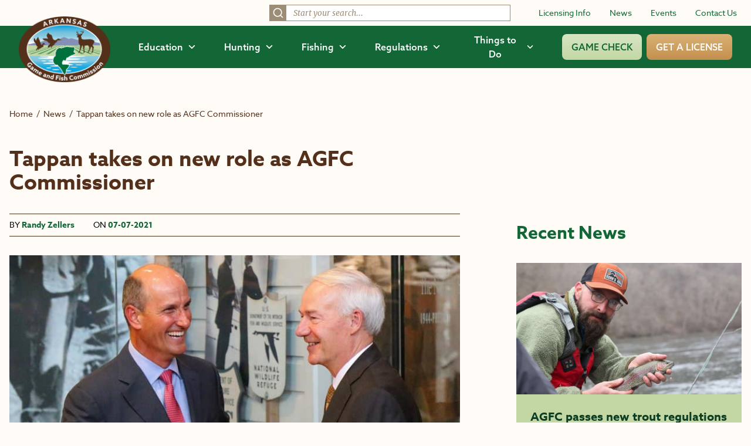

--- FILE ---
content_type: text/html; charset=UTF-8
request_url: https://www.agfc.com/news/tappan-takes-on-new-role-as-agfc-commissioner/
body_size: 35931
content:
<!doctype html>
<html lang="en">
<head>
	<meta charset="UTF-8" />
	<meta name="viewport" content="width=device-width, initial-scale=1">
	<meta name="theme-color" content="#136737">
	<link rel="icon" type="image/svg+xml" href="https://www.agfc.com/wp-content/themes/timberland/theme/assets/images/favicon-fish.svg">
	<link rel="icon" type="image/png" href="https://www.agfc.com/wp-content/themes/timberland/theme/assets/images/favicon-fish.png">
	<link rel="pingback" href="https://www.agfc.com/xmlrpc.php" />
	<style>
		[x-cloak=""] { display: none; }
		@media screen and (max-width: 768px) {
			[x-cloak="mobile"] { display: none; }
		}
	</style>
	<link rel="stylesheet" href="https://use.typekit.net/kda3jws.css">
	<meta name='robots' content='index, follow, max-image-preview:large, max-snippet:-1, max-video-preview:-1' />
	<style>img:is([sizes="auto" i], [sizes^="auto," i]) { contain-intrinsic-size: 3000px 1500px }</style>
	
	<!-- This site is optimized with the Yoast SEO plugin v26.7 - https://yoast.com/wordpress/plugins/seo/ -->
	<title>Tappan takes on new role as AGFC Commissioner &#8226; Arkansas Game &amp; Fish Commission</title>
	<meta name="description" content="Get caught up on Tappan takes on new role as AGFC Commissioner from the AGFC." />
	<link rel="canonical" href="https://www.agfc.com/news/tappan-takes-on-new-role-as-agfc-commissioner/" />
	<meta property="og:locale" content="en_US" />
	<meta property="og:type" content="article" />
	<meta property="og:title" content="Tappan takes on new role as AGFC Commissioner &#8226; Arkansas Game &amp; Fish Commission" />
	<meta property="og:description" content="Get caught up on Tappan takes on new role as AGFC Commissioner from the AGFC." />
	<meta property="og:url" content="https://www.agfc.com/news/tappan-takes-on-new-role-as-agfc-commissioner/" />
	<meta property="og:site_name" content="Arkansas Game &amp; Fish Commission" />
	<meta property="article:publisher" content="https://www.facebook.com/ARGameandFish" />
	<meta property="article:published_time" content="2021-07-07T00:00:00+00:00" />
	<meta property="article:modified_time" content="2023-10-04T18:14:29+00:00" />
	<meta property="og:image" content="https://www.agfc.com/wp-content/uploads/2023/10/tappan8__800x450_q85_crop_subsampling-2.jpg" />
	<meta property="og:image:width" content="800" />
	<meta property="og:image:height" content="450" />
	<meta property="og:image:type" content="image/jpeg" />
	<meta name="author" content="Randy Zellers" />
	<meta name="twitter:card" content="summary_large_image" />
	<meta name="twitter:creator" content="@ARGameandFish" />
	<meta name="twitter:site" content="@ARGameandFish" />
	<script type="application/ld+json" class="yoast-schema-graph">{"@context":"https://schema.org","@graph":[{"@type":"Article","@id":"https://www.agfc.com/news/tappan-takes-on-new-role-as-agfc-commissioner/#article","isPartOf":{"@id":"https://www.agfc.com/news/tappan-takes-on-new-role-as-agfc-commissioner/"},"author":{"name":"Randy Zellers","@id":"https://www.agfc.com/#/schema/person/796d0e3f1f3c164f16bc9253df99f833"},"headline":"Tappan takes on new role as AGFC Commissioner","datePublished":"2021-07-07T00:00:00+00:00","dateModified":"2023-10-04T18:14:29+00:00","mainEntityOfPage":{"@id":"https://www.agfc.com/news/tappan-takes-on-new-role-as-agfc-commissioner/"},"wordCount":452,"publisher":{"@id":"https://www.agfc.com/#organization"},"image":{"@id":"https://www.agfc.com/news/tappan-takes-on-new-role-as-agfc-commissioner/#primaryimage"},"thumbnailUrl":"https://www.agfc.com/wp-content/uploads/2023/10/tappan8__800x450_q85_crop_subsampling-2.jpg","keywords":["Arkansas Wildlife Weekly Newsletter"],"articleSection":["Commission","Commissioner","Philip Tappan"],"inLanguage":"en-US"},{"@type":"WebPage","@id":"https://www.agfc.com/news/tappan-takes-on-new-role-as-agfc-commissioner/","url":"https://www.agfc.com/news/tappan-takes-on-new-role-as-agfc-commissioner/","name":"Tappan takes on new role as AGFC Commissioner &#8226; Arkansas Game &amp; Fish Commission","isPartOf":{"@id":"https://www.agfc.com/#website"},"primaryImageOfPage":{"@id":"https://www.agfc.com/news/tappan-takes-on-new-role-as-agfc-commissioner/#primaryimage"},"image":{"@id":"https://www.agfc.com/news/tappan-takes-on-new-role-as-agfc-commissioner/#primaryimage"},"thumbnailUrl":"https://www.agfc.com/wp-content/uploads/2023/10/tappan8__800x450_q85_crop_subsampling-2.jpg","datePublished":"2021-07-07T00:00:00+00:00","dateModified":"2023-10-04T18:14:29+00:00","description":"Get caught up on Tappan takes on new role as AGFC Commissioner from the AGFC.","breadcrumb":{"@id":"https://www.agfc.com/news/tappan-takes-on-new-role-as-agfc-commissioner/#breadcrumb"},"inLanguage":"en-US","potentialAction":[{"@type":"ReadAction","target":["https://www.agfc.com/news/tappan-takes-on-new-role-as-agfc-commissioner/"]}]},{"@type":"ImageObject","inLanguage":"en-US","@id":"https://www.agfc.com/news/tappan-takes-on-new-role-as-agfc-commissioner/#primaryimage","url":"https://www.agfc.com/wp-content/uploads/2023/10/tappan8__800x450_q85_crop_subsampling-2.jpg","contentUrl":"https://www.agfc.com/wp-content/uploads/2023/10/tappan8__800x450_q85_crop_subsampling-2.jpg","width":800,"height":450},{"@type":"BreadcrumbList","@id":"https://www.agfc.com/news/tappan-takes-on-new-role-as-agfc-commissioner/#breadcrumb","itemListElement":[{"@type":"ListItem","position":1,"name":"Home","item":"https://www.agfc.com/"},{"@type":"ListItem","position":2,"name":"Tappan takes on new role as AGFC Commissioner"}]},{"@type":"WebSite","@id":"https://www.agfc.com/#website","url":"https://www.agfc.com/","name":"Arkansas Game and Fish Commission","description":"","publisher":{"@id":"https://www.agfc.com/#organization"},"potentialAction":[{"@type":"SearchAction","target":{"@type":"EntryPoint","urlTemplate":"https://www.agfc.com/?s={search_term_string}"},"query-input":{"@type":"PropertyValueSpecification","valueRequired":true,"valueName":"search_term_string"}}],"inLanguage":"en-US"},{"@type":"Organization","@id":"https://www.agfc.com/#organization","name":"Arkansas Game and Fish Commission","url":"https://www.agfc.com/","logo":{"@type":"ImageObject","inLanguage":"en-US","@id":"https://www.agfc.com/#/schema/logo/image/","url":"https://www.agfc.com/wp-content/uploads/2023/10/agfc_white_fill_logo.png","contentUrl":"https://www.agfc.com/wp-content/uploads/2023/10/agfc_white_fill_logo.png","width":1426,"height":1022,"caption":"Arkansas Game and Fish Commission"},"image":{"@id":"https://www.agfc.com/#/schema/logo/image/"},"sameAs":["https://www.facebook.com/ARGameandFish","https://x.com/ARGameandFish","https://www.youtube.com/@ArkansasGameandFishCommission","https://www.instagram.com/arkansasgameandfish/","https://fishbrain.com/pages/GbHVNDc5/arkansas-game-and-fish-commission"]},{"@type":"Person","@id":"https://www.agfc.com/#/schema/person/796d0e3f1f3c164f16bc9253df99f833","name":"Randy Zellers","image":{"@type":"ImageObject","inLanguage":"en-US","@id":"https://www.agfc.com/#/schema/person/image/","url":"https://secure.gravatar.com/avatar/15ca8d5411275b52b5f68fe390b0da4cbb6d3e795e6fdc2e9e935592a2c03cce?s=96&d=mm&r=g","contentUrl":"https://secure.gravatar.com/avatar/15ca8d5411275b52b5f68fe390b0da4cbb6d3e795e6fdc2e9e935592a2c03cce?s=96&d=mm&r=g","caption":"Randy Zellers"},"url":"https://www.agfc.com/news/author/rzellers/"}]}</script>
	<!-- / Yoast SEO plugin. -->


<link rel='dns-prefetch' href='//maps.google.com' />
<link rel="alternate" type="application/rss+xml" title="Arkansas Game &amp; Fish Commission &raquo; Feed" href="https://www.agfc.com/feed/" />
<link rel="alternate" type="application/rss+xml" title="Arkansas Game &amp; Fish Commission &raquo; Comments Feed" href="https://www.agfc.com/comments/feed/" />
<link rel="alternate" type="application/rss+xml" title="Arkansas Game &amp; Fish Commission &raquo; Tappan takes on new role as AGFC Commissioner Comments Feed" href="https://www.agfc.com/news/tappan-takes-on-new-role-as-agfc-commissioner/feed/" />
<script type="text/javascript">
/* <![CDATA[ */
window._wpemojiSettings = {"baseUrl":"https:\/\/s.w.org\/images\/core\/emoji\/16.0.1\/72x72\/","ext":".png","svgUrl":"https:\/\/s.w.org\/images\/core\/emoji\/16.0.1\/svg\/","svgExt":".svg","source":{"concatemoji":"https:\/\/www.agfc.com\/wp-includes\/js\/wp-emoji-release.min.js?ver=6.8.3"}};
/*! This file is auto-generated */
!function(s,n){var o,i,e;function c(e){try{var t={supportTests:e,timestamp:(new Date).valueOf()};sessionStorage.setItem(o,JSON.stringify(t))}catch(e){}}function p(e,t,n){e.clearRect(0,0,e.canvas.width,e.canvas.height),e.fillText(t,0,0);var t=new Uint32Array(e.getImageData(0,0,e.canvas.width,e.canvas.height).data),a=(e.clearRect(0,0,e.canvas.width,e.canvas.height),e.fillText(n,0,0),new Uint32Array(e.getImageData(0,0,e.canvas.width,e.canvas.height).data));return t.every(function(e,t){return e===a[t]})}function u(e,t){e.clearRect(0,0,e.canvas.width,e.canvas.height),e.fillText(t,0,0);for(var n=e.getImageData(16,16,1,1),a=0;a<n.data.length;a++)if(0!==n.data[a])return!1;return!0}function f(e,t,n,a){switch(t){case"flag":return n(e,"\ud83c\udff3\ufe0f\u200d\u26a7\ufe0f","\ud83c\udff3\ufe0f\u200b\u26a7\ufe0f")?!1:!n(e,"\ud83c\udde8\ud83c\uddf6","\ud83c\udde8\u200b\ud83c\uddf6")&&!n(e,"\ud83c\udff4\udb40\udc67\udb40\udc62\udb40\udc65\udb40\udc6e\udb40\udc67\udb40\udc7f","\ud83c\udff4\u200b\udb40\udc67\u200b\udb40\udc62\u200b\udb40\udc65\u200b\udb40\udc6e\u200b\udb40\udc67\u200b\udb40\udc7f");case"emoji":return!a(e,"\ud83e\udedf")}return!1}function g(e,t,n,a){var r="undefined"!=typeof WorkerGlobalScope&&self instanceof WorkerGlobalScope?new OffscreenCanvas(300,150):s.createElement("canvas"),o=r.getContext("2d",{willReadFrequently:!0}),i=(o.textBaseline="top",o.font="600 32px Arial",{});return e.forEach(function(e){i[e]=t(o,e,n,a)}),i}function t(e){var t=s.createElement("script");t.src=e,t.defer=!0,s.head.appendChild(t)}"undefined"!=typeof Promise&&(o="wpEmojiSettingsSupports",i=["flag","emoji"],n.supports={everything:!0,everythingExceptFlag:!0},e=new Promise(function(e){s.addEventListener("DOMContentLoaded",e,{once:!0})}),new Promise(function(t){var n=function(){try{var e=JSON.parse(sessionStorage.getItem(o));if("object"==typeof e&&"number"==typeof e.timestamp&&(new Date).valueOf()<e.timestamp+604800&&"object"==typeof e.supportTests)return e.supportTests}catch(e){}return null}();if(!n){if("undefined"!=typeof Worker&&"undefined"!=typeof OffscreenCanvas&&"undefined"!=typeof URL&&URL.createObjectURL&&"undefined"!=typeof Blob)try{var e="postMessage("+g.toString()+"("+[JSON.stringify(i),f.toString(),p.toString(),u.toString()].join(",")+"));",a=new Blob([e],{type:"text/javascript"}),r=new Worker(URL.createObjectURL(a),{name:"wpTestEmojiSupports"});return void(r.onmessage=function(e){c(n=e.data),r.terminate(),t(n)})}catch(e){}c(n=g(i,f,p,u))}t(n)}).then(function(e){for(var t in e)n.supports[t]=e[t],n.supports.everything=n.supports.everything&&n.supports[t],"flag"!==t&&(n.supports.everythingExceptFlag=n.supports.everythingExceptFlag&&n.supports[t]);n.supports.everythingExceptFlag=n.supports.everythingExceptFlag&&!n.supports.flag,n.DOMReady=!1,n.readyCallback=function(){n.DOMReady=!0}}).then(function(){return e}).then(function(){var e;n.supports.everything||(n.readyCallback(),(e=n.source||{}).concatemoji?t(e.concatemoji):e.wpemoji&&e.twemoji&&(t(e.twemoji),t(e.wpemoji)))}))}((window,document),window._wpemojiSettings);
/* ]]> */
</script>
<style id='wp-emoji-styles-inline-css' type='text/css'>

	img.wp-smiley, img.emoji {
		display: inline !important;
		border: none !important;
		box-shadow: none !important;
		height: 1em !important;
		width: 1em !important;
		margin: 0 0.07em !important;
		vertical-align: -0.1em !important;
		background: none !important;
		padding: 0 !important;
	}
</style>
<link rel='stylesheet' id='wpgmp-frontend-css' href='https://www.agfc.com/wp-content/plugins/wp-google-map-gold/assets/css/frontend.min.css?ver=5.6.7' type='text/css' media='all' />
<link rel='stylesheet' id='style-css' href='https://www.agfc.com/wp-content/themes/timberland/theme/assets/build/app.css?id=149a975060dfb09b5f41420a14e22452&#038;ver=6.8.3' type='text/css' media='all' />
<script type="text/javascript" src="https://www.agfc.com/wp-includes/js/jquery/jquery.min.js?ver=3.7.1" id="jquery-core-js"></script>
<script type="text/javascript" src="https://www.agfc.com/wp-includes/js/jquery/jquery-migrate.min.js?ver=3.4.1" id="jquery-migrate-js"></script>
<script type="text/javascript" src="https://www.agfc.com/wp-content/themes/timberland/theme/assets/build/app.js?id=b066fbdfa6acf042ee0a9cd39df9a76e&amp;ver=6.8.3" id="app-js" defer="defer" data-wp-strategy="defer"></script>
<link rel="https://api.w.org/" href="https://www.agfc.com/wp-json/" /><link rel="alternate" title="JSON" type="application/json" href="https://www.agfc.com/wp-json/wp/v2/posts/8826" /><link rel="EditURI" type="application/rsd+xml" title="RSD" href="https://www.agfc.com/xmlrpc.php?rsd" />
<link rel='shortlink' href='https://www.agfc.com/?p=8826' />
<link rel="alternate" title="oEmbed (JSON)" type="application/json+oembed" href="https://www.agfc.com/wp-json/oembed/1.0/embed?url=https%3A%2F%2Fwww.agfc.com%2Fnews%2Ftappan-takes-on-new-role-as-agfc-commissioner%2F" />
<link rel="alternate" title="oEmbed (XML)" type="text/xml+oembed" href="https://www.agfc.com/wp-json/oembed/1.0/embed?url=https%3A%2F%2Fwww.agfc.com%2Fnews%2Ftappan-takes-on-new-role-as-agfc-commissioner%2F&#038;format=xml" />
		<style>
			.algolia-search-highlight {
				background-color: #fffbcc;
				border-radius: 2px;
				font-style: normal;
			}
		</style>
		
	
	<script async src="https://www.googletagmanager.com/gtag/js?id=UA-100125792-1"></script>
	<script>
		window.dataLayer = window.dataLayer || [];

		function gtag() {
			dataLayer.push(arguments);
		}

		gtag('js', new Date());
		
		gtag('config', 'UA-100125792-1');
	</script>

	<!-- Google Tag Manager -->
	<script>(function (w, d, s, l, i) {
		w[l] = w[l] || [];
		w[l].push({
			'gtm.start':
				new Date().getTime(), event: 'gtm.js'
		});
		var f = d.getElementsByTagName(s)[0],
			j = d.createElement(s), dl = l != 'dataLayer' ? '&l=' + l : '';
		j.async = true;
		j.src =
			'https://www.googletagmanager.com/gtm.js?id=' + i + dl;
		f.parentNode.insertBefore(j, f);
	})(window, document, 'script', 'dataLayer', 'GTM-TRWCQRN');</script>
	<!-- End Google Tag Manager -->

	<meta name="facebook-domain-verification" content="619erppqni6ujuie8qcneomijw7drv" />
		</head>

<body class="wp-singular post-template-default single single-post postid-8826 single-format-standard wp-theme-timberlandtheme" data-template="base.twig" x-data="{ openMenu : false }" :class="openMenu ? 'overflow-hidden' : 'overflow-visible' ">
	<!-- Google Tag Manager (noscript) -->
	<noscript>
	<iframe src="//www.googletagmanager.com/ns.html?id=GTM-TRWCQRN"
			height="0" width="0" style="display:none;visibility:hidden"></iframe>
	</noscript>
	
	<a href="#maincontent" class="sr-only">Skip to main content</a>
	<header>
		<div class="hidden lg:block mb-1">
		<div class="px-6 py-2 bg-brand-white flex items-center space-x-12 justify-end">
									<div class="w-1/3">
				<div id="top-bar-search"></div>
			</div>
									<nav class="shrink-0" role="navigation" aria-label="Secondary">
				<ul class="flex space-x-8 items-center">
															<li>
						<a href="https://www.agfc.com/resources/licensing/"  class="text-sm text-brand-green hover:underline">Licensing Info</a>
					</li>
										<li>
						<a href="https://www.agfc.com/news/"  class="text-sm text-brand-green hover:underline">News</a>
					</li>
										<li>
						<a href="https://ar-events.s3licensing.com/" target="_blank" class="text-sm text-brand-green hover:underline">Events</a>
					</li>
										<li>
						<a href="https://www.agfc.com/contact-us/"  class="text-sm text-brand-green hover:underline">Contact Us</a>
					</li>
									</ul>
			</nav>
		</div>
		<div class="bg-brand-green py-3 px-8 flex space-x-12 items-center relative">
			<div class="shrink-0 z-50">
				<a href="/">
					<img src="https://www.agfc.com/wp-content/themes/timberland/theme/assets/images/logo.png" alt="Arkansas Game and Fish Commission logo" class="h-28 -mt-8 -mb-10">
				</a>
			</div>
			<div class="w-full">
				<nav role="navigation" aria-label="Main" class="flex space-x-12 items-center w-full justify-end">
					<ul class="flex space-x-12 items-center">
													<li x-data="{ open: false }">
								<button @click="open = !open" class="font-medium flex space-x-2 items-center hover:text-brand-green-light" :class="open ? 'text-brand-green-light' : 'text-white'" aria-expanded="false" :aria-expanded="open.toString()" aria-controls="menu-1">
									<span>Education</span>
									<svg xmlns="http://www.w3.org/2000/svg" fill="none" viewbox="0 0 24 24" stroke-width="3" stroke="currentColor" class="w-3.5 h-3.5" :class="open ? '-rotate-180' : 'rotate-0'">
										<path stroke-linecap="round" stroke-linejoin="round" d="M19.5 8.25l-7.5 7.5-7.5-7.5"/>
									</svg>
								</button>

								<div id="menu-1" x-show="open" class="absolute inset-x-0 top-[68px] h-[calc(100vh-68px)] bg-brand-white shadow px-20 pt-16 pb-44 bg-bottom bg-no-repeat bg-contain z-40" style="background-image: url(https://www.agfc.com/wp-content/themes/timberland/theme/assets/images/menu-bg.jpg);" @click.outside="open = false" x-transition:enter="transition ease-out duration-100" x-transition:enter-start="opacity-0" x-transition:enter-end="opacity-100" x-transition:leave="transition ease-in duration-100" x-transition:leave-start="opacity-100" x-transition:leave-end="opacity-0" x-cloak>
									<div class="border-b border-brand-brown pb-4 flex justify-between">
										<a href="/education/" class="inline-flex items-center space-x-2 group">
											<span class="font-bold text-brand-green">View All of Education</span>
											<svg class="group-hover:translate-x-1" xmlns="http://www.w3.org/2000/svg" width="17.485" height="11.72" viewbox="0 0 17.485 11.72">
												<g id="Group_455" data-name="Group 455" transform="translate(0.063 0.088)">
													<rect id="Rectangle_226" data-name="Rectangle 226" width="15.798" height="1.409" transform="translate(0 5.066)" fill="#c3d7a4" stroke="#c3d7a4" stroke-width="0.125"/>
													<path id="Path_14" data-name="Path 14" d="M5.619,0,4.657,1.032l5.1,4.741-5.1,4.739.962,1.032,6.209-5.771Z" transform="translate(5.503 0)" fill="#c3d7a4" stroke="#c3d7a4" stroke-width="0.125"/>
												</g>
											</svg>
										</a>
										<button @click="open = !open" :aria-expanded="open" aria-controls="menu-1" aria-label="Close Menu">
											<svg xmlns="http://www.w3.org/2000/svg" class="h-7 w-7 text-brand-green" fill="none" viewbox="0 0 24 24" stroke="currentColor">
												<path stroke-linecap="round" stroke-linejoin="round" stroke-width="2" d="M6 18L18 6M6 6l12 12"/>
											</svg>
										</button>
									</div>

									<div class="flex space-x-20 mt-8">
										<div class="w-1/4">
																						<h2 class="font-bold text-brand-brown-dark">Getting Started With the Outdoors</h2>
																																	<ul class="mt-3 flex flex-col space-y-3">
																								<li>
													<a href="https://www.agfc.com/education/hunter-education/"  class="text-brand-green hover:underline">Hunter Education</a>
												</li>
																								<li>
													<a href="https://www.agfc.com/education/boater-education/"  class="text-brand-green hover:underline">Boater Education</a>
												</li>
																								<li>
													<a href="https://www.agfc.com/education/education-outreach/"  class="text-brand-green hover:underline">Education Outreach</a>
												</li>
																								<li>
													<a href="https://ar-events.s3licensing.com/?activity=volunteer"  class="text-brand-green hover:underline">Volunteer</a>
												</li>
																							</ul>
																					</div>
										<div class="w-1/4">
																						<h2 class="font-bold text-brand-brown-dark">Education by Group</h2>
																																	<ul class="mt-3 flex flex-col space-y-3">
																								<li>
													<a href="/education/search/?wp_prod_searchable_posts%5BrefinementList%5D%5Btaxonomies_hierarchical.category.lvl2%5D%5B0%5D=Education%20%3E%20Group%20%3E%20Anglers"  class="text-brand-green hover:underline">Anglers</a>
												</li>
																								<li>
													<a href="/education/search/?wp_prod_searchable_posts%5BrefinementList%5D%5Btaxonomies_hierarchical.category.lvl2%5D%5B0%5D=Education%20%3E%20Group%20%3E%20Hunters"  class="text-brand-green hover:underline">Hunters</a>
												</li>
																								<li>
													<a href="/education/search/?wp_prod_searchable_posts%5BrefinementList%5D%5Btaxonomies_hierarchical.category.lvl2%5D%5B0%5D=Education%20%3E%20Group%20%3E%20Landowners"  class="text-brand-green hover:underline">Landowners</a>
												</li>
																								<li>
													<a href="/education/search/?wp_prod_searchable_posts%5BrefinementList%5D%5Btaxonomies_hierarchical.category.lvl2%5D%5B0%5D=Education%20%3E%20Group%20%3E%20Families"  class="text-brand-green hover:underline">Families</a>
												</li>
																								<li>
													<a href="/education/search/?wp_prod_searchable_posts%5BrefinementList%5D%5Btaxonomies_hierarchical.category.lvl2%5D%5B0%5D=Education%20%3E%20Group%20%3E%20Women"  class="text-brand-green hover:underline">Women</a>
												</li>
																								<li>
													<a href="/education/search/?wp_prod_searchable_posts%5BrefinementList%5D%5Btaxonomies_hierarchical.category.lvl2%5D%5B0%5D=Education%20%3E%20Group%20%3E%20Youth"  class="text-brand-green hover:underline">Youth</a>
												</li>
																								<li>
													<a href="https://www.agfc.com/education/search/?wp_prod_searchable_posts%5BrefinementList%5D%5Btaxonomies_hierarchical.category.lvl2%5D%5B0%5D=Education%20%3E%20Group%20%3E%20Educators" target="_blank" class="text-brand-green hover:underline">Educators</a>
												</li>
																							</ul>
																					</div>
										<div class="w-1/4">
																						<h2 class="font-bold text-brand-brown-dark">Education by Interest</h2>
																																	<ul class="mt-3 flex flex-col space-y-3">
																								<li>
													<a href="/education/search/?wp_prod_searchable_posts%5BrefinementList%5D%5Btaxonomies_hierarchical.category.lvl2%5D%5B0%5D=Education%20%3E%20Interest%20%3E%20Bird%20Watching"  class="text-brand-green hover:underline">Bird Watching</a>
												</li>
																								<li>
													<a href="/education/search/?wp_prod_searchable_posts%5BrefinementList%5D%5Btaxonomies_hierarchical.category.lvl2%5D%5B0%5D=Education%20%3E%20Interest%20%3E%20Conservation"  class="text-brand-green hover:underline">Conservation</a>
												</li>
																								<li>
													<a href="/education/search/?wp_prod_searchable_posts%5BrefinementList%5D%5Btaxonomies_hierarchical.category.lvl2%5D%5B0%5D=Education%20%3E%20Interest%20%3E%20Wildlife%20Habitat"  class="text-brand-green hover:underline">Wildlife Habitat</a>
												</li>
																								<li>
													<a href="/education/search/?wp_prod_searchable_posts%5BrefinementList%5D%5Btaxonomies_hierarchical.category.lvl2%5D%5B0%5D=Education%20%3E%20Interest%20%3E%20Wildlife%20Rehabilitation"  class="text-brand-green hover:underline">Wildlife Rehabilitation</a>
												</li>
																								<li>
													<a href="/education/search/?wp_prod_searchable_posts%5BrefinementList%5D%5Btaxonomies_hierarchical.category.lvl2%5D%5B0%5D=Education%20%3E%20Interest%20%3E%20Wildlife%20Viewing"  class="text-brand-green hover:underline">Wildlife Viewing</a>
												</li>
																								<li>
													<a href="https://www.agfc.com/education/free-publications/" target="_blank" class="text-brand-green hover:underline">Free Publications</a>
												</li>
																							</ul>
																					</div>
										<div class="w-1/4">
																						<h2 class="font-bold text-brand-brown-dark">Education by Topic</h2>
																																	<ul class="mt-3 flex flex-col space-y-3">
																								<li>
													<a href="https://www.agfc.com/category/private-lands-habitat-division/"  class="text-brand-green hover:underline">Private Lands Habitat Division</a>
												</li>
																								<li>
													<a href="https://www.agfc.com/tag/fishing-education/"  class="text-brand-green hover:underline">Fishing Education</a>
												</li>
																								<li>
													<a href="/tag/captive-wildlife/"  class="text-brand-green hover:underline">Captive Wildlife</a>
												</li>
																								<li>
													<a href="https://www.agfc.com/education/stream-habitat-program/"  class="text-brand-green hover:underline">Stream Habitat Program</a>
												</li>
																								<li>
													<a href="/tag/becoming-an-outdoors-woman/"  class="text-brand-green hover:underline">Becoming an Outdoors Woman</a>
												</li>
																								<li>
													<a href="/tag/in-the-classroom/"  class="text-brand-green hover:underline">In the Classroom</a>
												</li>
																							</ul>
																					</div>
									</div>
								</div>
							</li>
							<li x-data="{ open: false }">
								<button @click="open = !open" class="font-medium flex space-x-2 items-center hover:text-brand-green-light" :class="open ? 'text-brand-green-light' : 'text-white'" aria-expanded="false" :aria-expanded="open.toString()" aria-controls="menu-2">
									<span>Hunting</span>
									<svg xmlns="http://www.w3.org/2000/svg" fill="none" viewbox="0 0 24 24" stroke-width="3" stroke="currentColor" class="w-3.5 h-3.5" :class="open ? '-rotate-180' : 'rotate-0'">
										<path stroke-linecap="round" stroke-linejoin="round" d="M19.5 8.25l-7.5 7.5-7.5-7.5"/>
									</svg>
								</button>

								<div id="menu-2" x-show="open" class="absolute inset-x-0 top-[68px] h-[calc(100vh-68px)] bg-brand-white shadow px-20 pt-16 pb-44 bg-bottom bg-no-repeat bg-contain z-40" style="background-image: url(https://www.agfc.com/wp-content/themes/timberland/theme/assets/images/menu-bg.jpg);" @click.outside="open = false" x-transition:enter="transition ease-out duration-100" x-transition:enter-start="opacity-0" x-transition:enter-end="opacity-100" x-transition:leave="transition ease-in duration-100" x-transition:leave-start="opacity-100" x-transition:leave-end="opacity-0" x-cloak>
									<div class="border-b border-brand-brown pb-4 flex justify-between">
										<a href="/hunting/" class="inline-flex items-center space-x-2 group">
											<span class="font-bold text-brand-green">View All of Hunting</span>
											<svg class="group-hover:translate-x-1" xmlns="http://www.w3.org/2000/svg" width="17.485" height="11.72" viewbox="0 0 17.485 11.72">
												<g id="Group_455" data-name="Group 455" transform="translate(0.063 0.088)">
													<rect id="Rectangle_226" data-name="Rectangle 226" width="15.798" height="1.409" transform="translate(0 5.066)" fill="#c3d7a4" stroke="#c3d7a4" stroke-width="0.125"/>
													<path id="Path_14" data-name="Path 14" d="M5.619,0,4.657,1.032l5.1,4.741-5.1,4.739.962,1.032,6.209-5.771Z" transform="translate(5.503 0)" fill="#c3d7a4" stroke="#c3d7a4" stroke-width="0.125"/>
												</g>
											</svg>
										</a>
										<button @click="open = !open" :aria-expanded="open" aria-controls="menu-2" aria-label="Close Menu">
											<svg xmlns="http://www.w3.org/2000/svg" class="h-7 w-7 text-brand-green" fill="none" viewbox="0 0 24 24" stroke="currentColor">
												<path stroke-linecap="round" stroke-linejoin="round" stroke-width="2" d="M6 18L18 6M6 6l12 12"/>
											</svg>
										</button>
									</div>

									<div class="flex space-x-20 mt-8">
										<div class="w-1/4">
																						<h2 class="font-bold text-brand-brown-dark">By Game</h2>
																																	<ul class="mt-3 flex flex-col space-y-3">
																								<li>
													<a href="https://www.agfc.com/hunting/deer/"  class="text-brand-green hover:underline">Deer</a>
												</li>
																								<li>
													<a href="https://www.agfc.com/hunting/waterfowl/"  class="text-brand-green hover:underline">Waterfowl</a>
												</li>
																								<li>
													<a href="https://www.agfc.com/hunting/turkey/"  class="text-brand-green hover:underline">Turkey</a>
												</li>
																								<li>
													<a href="https://www.agfc.com/hunting/more-game/"  class="text-brand-green hover:underline">More Game</a>
												</li>
																							</ul>
																					</div>
										<div class="w-1/3">
																						<h2 class="font-bold text-brand-brown-dark">Where to Hunt</h2>
																																	<ul class="mt-3 flex flex-col space-y-3">
																								<li>
													<a href="https://www.agfc.com/hunting/where-to-hunt/"  class="text-brand-green hover:underline">Wildlife Management Areas (WMAs)</a>
												</li>
																								<li>
													<a href="https://www.agfc.com/hunting/where-to-hunt/leased-land-permits/"  class="text-brand-green hover:underline">Leased Land Permits</a>
												</li>
																								<li>
													<a href="https://www.agfc.com/resources/maps/"  class="text-brand-green hover:underline">View Maps</a>
												</li>
																							</ul>
																					</div>
										<div class="w-1/3 flex justify-end">
											<div class="inline-flex flex-col space-y-4">
																																				<a href="https://www.agfc.com/regulations/general-hunting-regulations/"  class="flex flex-col lg:flex-row justify-center sm:justify-start items-center lg:space-x-6 space-y-4 lg:space-y-0 py-5 px-8 rounded-lg bg-brand-green-light hover:bg-brand-green-medium">
													<div>
														<svg class="w-12 h-12 text-brand-brown-dark" xmlns="http://www.w3.org/2000/svg" xmlns:xlink="http://www.w3.org/1999/xlink" viewbox="0 0 53 53">
	<g id="Group_594" data-name="Group 594" transform="translate(-920.959 -263.658)">
		<circle id="Ellipse_22" data-name="Ellipse 22" cx="26.5" cy="26.5" r="26.5" transform="translate(920.959 263.658)" fill="#fff"></circle>
		<g id="Group_477" data-name="Group 477" transform="translate(130.631 -48.426)">
			<g id="Group_476" data-name="Group 476" transform="translate(792 320)">
				<g id="Group_475" data-name="Group 475" transform="translate(0 0)">
					<path id="Path_260" data-name="Path 260" d="M79.029,26.692V.021C68.073-.366,63.622,6.3,62.918,7.488V33.029c2.284-2.629,7.21-6.624,16.111-6.337" transform="translate(-37.258 -0.003)" fill="#54301a"></path>
					<path id="Path_261" data-name="Path 261" d="M35.445,33.025V7.485c-.7-1.192-5.095-7.879-16.111-7.467V26.688c.315-.011.627-.015.932-.015,8.284,0,12.976,3.817,15.179,6.352" transform="translate(-11.449 0.001)" fill="#54301a"></path>
					<path id="Path_262" data-name="Path 262" d="M27.891,37.751c-2.406-2.388-7.043-5.413-14.864-4.9a.865.865,0,0,1-.622-.223.834.834,0,0,1-.263-.607V7.532H10V35.446c2.545-.587,9.222-1.463,17.894,2.3" transform="translate(-5.92 -4.46)" fill="#54301a"></path>
					<path id="Path_263" data-name="Path 263" d="M85.781,35.446V7.532H83.636V32.023a.835.835,0,0,1-.263.607.868.868,0,0,1-.622.223c-7.821-.508-12.456,2.511-14.862,4.9,8.671-3.768,15.348-2.891,17.892-2.3" transform="translate(-40.201 -4.46)" fill="#54301a"></path>
					<path id="Path_264" data-name="Path 264" d="M89.365,13.448V40.04a.832.832,0,0,1-1.108.785c-.08-.027-7.168-2.383-17.125,1.684,8.3-1.066,20.646,1.622,20.646,1.622V13.448Z" transform="translate(-42.122 -7.963)" fill="#54301a"></path>
					<path id="Path_265" data-name="Path 265" d="M3.521,40.825a.833.833,0,0,1-1.108-.785V13.448H0V44.131s12.349-2.688,20.646-1.622C10.69,38.444,3.6,40.8,3.521,40.825" transform="translate(0.001 -7.963)" fill="#54301a"></path>
				</g>
			</g>
		</g>
	</g>
</svg>
													</div>
													<span class="text-brand-green-dark font-medium text-center lg:text-left">Hunting Regulations</span>
												</a>
																								<a href="https://www.agfc.com/hunting/deer/deer-seasons-and-limits-by-zone/"  class="flex flex-col lg:flex-row justify-center sm:justify-start items-center lg:space-x-6 space-y-4 lg:space-y-0 py-5 px-8 rounded-lg bg-brand-green-light hover:bg-brand-green-medium">
													<div>
														<svg class="w-12 h-12 text-brand-brown-dark" xmlns="http://www.w3.org/2000/svg" viewBox="0 0 53.22 64.47">
	<circle id="Ellipse_36" data-name="Ellipse 36" cx="26.5" cy="26.5" r="26.5" transform="translate(0 7.351)" fill="#fff"/>
	<path id="Path_164" data-name="Path 164" d="M175.046,37.409c-.639.538-1.334,1.081-2.064,1.617-.387.284-.78.56-1.173.836-.558.392-1.132.8-1.679,1.218a1.012,1.012,0,0,0-.329.713c0,.345.052.539.145.593.131.074.439-.067.692-.2.945-.5,1.937-.93,2.9-1.352l.3-.131a2.113,2.113,0,0,1,.8-.127c.4,0,.626.065.757.229a.829.829,0,0,1,.036.754c-.428,1.5-.665,2.135-2.277,2.784-.062.025-.125.053-.19.081a1.341,1.341,0,0,1-1.331.085,2.477,2.477,0,0,0-.547-.233,3.781,3.781,0,0,1,.5.859c.218.481.362.8,1.04.905.712.213,1.722.939,1.71,1.6-.02,1.116-.219,1.44-1.064,1.724-.942.316-2.842.427-3.275,1.545a12.681,12.681,0,0,0,.086,2.912c.015,1.013.021,2.028.032,3.043,0,.307,0,.624-.015.941a6.378,6.378,0,0,1-.114.946c-.008.221-.021.455-.037.7a17.467,17.467,0,0,1-.3,2.339c.337,4.6-.383,5.8-1.687,7.525-.243.321-.477.659-.7.987-.26.378-.529.766-.815,1.135a6,6,0,0,0-.461.7c-.033.055-.065.112-.1.169a4.593,4.593,0,0,0-.56,2.417c.008.152.024.3.034.456s.021.275.03.414c.032.431.061.863.1,1.286,0,.037.005.075.009.112.013.156.025.316.038.474q.067.8.115,1.617c.013.226.032.452.04.678,0,.07.011.141.013.213.009.192.022.383.037.575a22.93,22.93,0,0,0,.283,2.278q.151.87.37,1.749a29.46,29.46,0,0,0,1.514,4.458c.036.083.077.153.114.234a6.493,6.493,0,0,0,1.632,2.259,3.683,3.683,0,0,1,.542.6c.166.226.317.465.464.7l.149.237a.552.552,0,0,1,.015.4.448.448,0,0,1-.17.275,2.686,2.686,0,0,1-2.518-.217,2.017,2.017,0,0,1-.613-.58,7.319,7.319,0,0,1-.416-.749c-.09-.178-.184-.362-.285-.535a5.039,5.039,0,0,0-.341-.493c-.054-.073-.11-.147-.163-.221s-.135-.168-.207-.251-.147-.173-.213-.263a1.042,1.042,0,0,1-.178-.351c-.383-1.551-.835-3.088-1.327-4.613q-.289-.894-.593-1.782-.478-1.391-.986-2.764c-.052-.14-.1-.281-.155-.421l-.17-.462q-.305-.821-.613-1.632c-.073-.2-.147-.39-.221-.584-.091-.24-.182-.482-.274-.721l-.226-.6c-.05-.135-.1-.27-.152-.406q-.335-.88-.666-1.763c-.025-.069-.049-.14-.074-.213-.233-.678-.474-1.378-1.966-1.031a6.037,6.037,0,0,1-.429,1.57,12.648,12.648,0,0,0-.81,2.267c-.041.16-.089.32-.123.481a12.367,12.367,0,0,0-.227,1.629c-.018.234-.032.468-.037.706,0,.107-.017.21-.016.318a2.039,2.039,0,0,1-.037.34l0,.025-.015.09c-.069.452-.135.905-.2,1.357l-.127.844c-.018.12-.037.246-.055.367-.184,1.235-.374,2.492-.567,3.748-.071.458-.14.92-.213,1.375a12.94,12.94,0,0,0-.149,1.316,4.4,4.4,0,0,0,.861,3.134,2.387,2.387,0,0,1,.332.694c.053.147.111.307.189.488a.1.1,0,0,1-.012.094.1.1,0,0,1-.089.041q-.416-.03-.794-.053c-.655-.04-1.222-.075-1.792-.165-.262-.041-.515-.421-.6-.68a3.046,3.046,0,0,1-.106-.651,1.337,1.337,0,0,0-.229-.81,1.2,1.2,0,0,1-.414-.909,3.1,3.1,0,0,1,.052-.519c.011-.061.02-.12.029-.181.091-.658.21-1.374.362-2.18.005-.022.008-.042.012-.066.054-.283.111-.566.168-.847a24.452,24.452,0,0,0,.47-3.011,10.283,10.283,0,0,0,.016-1.229c-.013-.275-.036-.551-.077-.828-.063-.419-.127-.85-.19-1.28l-.032-.215c-.024-.163-.046-.326-.07-.492-.078-.539-.155-1.082-.227-1.634-.021-.152-.038-.307-.058-.46-.14-1.069-.271-2.155-.381-3.256a4.983,4.983,0,0,0-.308-1.3l-.429.07a11.65,11.65,0,0,1-1.209.157,16.5,16.5,0,0,1-5.379-1.046,1.568,1.568,0,0,0-.494-.081h-.037a1.645,1.645,0,0,0-.5.074,5.666,5.666,0,0,0-2.895,2.131,10.476,10.476,0,0,0-1.973,6.116c0,.048.007.1.008.141,0,.127.013.255.021.381a11.39,11.39,0,0,0,.2,1.665c.026.128.061.255.09.382.065.279.137.554.218.827a21.4,21.4,0,0,0,.937,2.506c.2.457.412.908.626,1.356q.214.448.431.892c.246.5.492,1.011.729,1.518a1.2,1.2,0,0,0,.33.359c.042.036.085.071.124.108a8.376,8.376,0,0,1,.632.634,5.1,5.1,0,0,1,1.037,1.673.1.1,0,0,1-.053.122,2.545,2.545,0,0,1-2.829-.18c-.116-.128-.238-.254-.358-.381-.09-.092-.178-.186-.266-.28a3.4,3.4,0,0,1-1.053-1.924,1.643,1.643,0,0,0-.184-.5l-.061-.122q-.293-.616-.584-1.235l-.178-.378c-.159-.337-.324-.68-.485-1.021q-.6-1.264-1.216-2.53c-.132-.27-.263-.542-.4-.81l-.127-.262a14.573,14.573,0,0,0-.765-1.292c-.082-.128-.163-.262-.244-.391-.1-.16-.193-.32-.287-.482s-.182-.318-.263-.481l-.015-.026a9.073,9.073,0,0,1-.84-3.487,9.428,9.428,0,0,1,.251-1.749l-.2.156c-.27.21-.543.42-.814.629-.517.4-1.025.828-1.516,1.243-.2.169-.4.338-.6.5a3.067,3.067,0,0,0-1.168,2.36c0,.185,0,.377,0,.564q-.006.678,0,1.375c0,.188,0,.375,0,.566q.008,1.157.032,2.388c.007.324.013.647.023.979l0,.186a9.769,9.769,0,0,0,.488,2.871,8.02,8.02,0,0,0,.723,1.583,8.254,8.254,0,0,0,.859,1.185,4.379,4.379,0,0,1,.548.9c.085.168.174.346.28.534a.1.1,0,0,1-.082.144c-.218.011-.418.024-.6.036-.375.024-.7.044-1.025.045h-.058c-1.116,0-1.235-.144-1.619-1.163l-.04-.106c-.1-.26-.225-.618-.4-.678a1.252,1.252,0,0,1-.246-.12,1.284,1.284,0,0,1-.527-.986l-.02-.106c-.036-.192-.066-.383-.1-.576-.038-.225-.081-.451-.116-.67s-.069-.418-.1-.625c-.106-.618-.2-1.242-.288-1.862-.033-.226-.073-.457-.1-.68l-.044-.293c-.116-.791-.235-1.591-.375-2.39-.032-.186-.067-.371-.1-.556-.116-.621-.248-1.239-.4-1.855a21.845,21.845,0,0,0-.638-2.135,2.415,2.415,0,0,1,.769-2.747,9.3,9.3,0,0,0,2.1-3.106,4.064,4.064,0,0,0,.326-.957c.012-.057.02-.114.028-.169a2.8,2.8,0,0,0-1.048-2.547,7.955,7.955,0,0,1-2.4-4.107,18.592,18.592,0,0,1-.295-1.913c-.193.193-.4.378-.608.554-.279.233-.733.437-.971.163-.206-.242-.02-.6.139-.876a4.382,4.382,0,0,0,.535-2.353c-.057-.733-.274-1.584.242-2.117a2.08,2.08,0,0,1,1.012-.466l1.6-.412a4.727,4.727,0,0,1,2.257-1.652c1.161-.346,2.372-.6,3.541-.846l.229-.048a19.037,19.037,0,0,1,6.609-.4,26.921,26.921,0,0,0,4.393.369l.452,0,.6.005a25.271,25.271,0,0,1,3.141.149,23.073,23.073,0,0,0,7.03-.052c.614-.107,1.531-.322,2.418-.531l.028-.005c.64-.523,1.912-.8,2.329-1.321.628-.784.711-3.282.922-4.256a8.821,8.821,0,0,1,.875-2.311,1.189,1.189,0,0,0-.054-1.468,6.448,6.448,0,0,0-1.177-1.208,5.232,5.232,0,0,1-2.216-4.617l-.525-.484c-.83-.764-1.77-1.628-2.484-2.365-1.385-1.43-1.752-2.858-1.118-4.363a1.935,1.935,0,0,1,.355-.56.1.1,0,0,1,.115-.026.1.1,0,0,1,.058.1,4.257,4.257,0,0,0,1.274,4.091l.053-.015c-.028-.107-.053-.215-.079-.324a6.218,6.218,0,0,0-.259-.892,5.488,5.488,0,0,1-.225-3.351A3.533,3.533,0,0,1,158,29.516a.1.1,0,0,1,.148.123,6.414,6.414,0,0,0-.589,3.8c.09.843.235,1.253.488,1.37s.654-.029,1.328-.462a4.522,4.522,0,0,0,.984-.986l.092-.112c.425-.517.839-1.057,1.241-1.579q.258-.339.519-.676a.1.1,0,0,1,.139-.02l.182.132a.1.1,0,0,1,.026.126l-1.373,2.434.065.077a16.647,16.647,0,0,0,3.307-1.171c.7-.3,1.415-.616,2.158-.865a.1.1,0,0,1,.118.045.1.1,0,0,1-.019.12l-.16.144c-.122.108-.24.217-.366.32a15.8,15.8,0,0,1-5.532,2.715,11.814,11.814,0,0,0-1.494.544.972.972,0,0,0-.562,1.438,3.72,3.72,0,0,0,2.118,2.133,3.957,3.957,0,0,1,2,1.809l.015.024.008-.029a6.387,6.387,0,0,0,.285-1.048c.021-.6.019-1.218.015-1.814,0-.233,0-.466,0-.7a.1.1,0,0,1,.082-.1l.225-.041a.1.1,0,0,1,.112.067c.02.059.041.12.062.18a3.95,3.95,0,0,1,.13.419l.074.341c.124.558.252,1.135.346,1.708a1.759,1.759,0,0,0,.88,1.364,2.332,2.332,0,0,1,.214.144c.147.106.281.206.407.184.091-.017.188-.1.285-.258s.459-.048.462-.046a1.407,1.407,0,0,1,.288.136c.042.025.086.049.129.071a2.479,2.479,0,0,1,.264.161c.305.2.507.317.786.1.361-.277.239-.621.11-.986-.024-.065-.046-.129-.066-.193-.054-.174-.114-.347-.174-.522a4.891,4.891,0,0,1-.377-2.508.1.1,0,0,1,.088-.082.092.092,0,0,1,.1.065l.271.736c.18.489.344.935.511,1.379.127.33.252.5.4.543s.345-.044.633-.263c.536-.41,1.086-.764,1.748-1.184s.793-.628.466-1.341c-.314-.692-.662-1.385-1-2.055-.217-.433-.435-.865-.645-1.3-.132-.273-.244-.559-.355-.835-.05-.128-.1-.258-.153-.386a.1.1,0,0,1,.041-.12l.14-.083a.1.1,0,0,1,.136.03l3.06,4.728a1.03,1.03,0,0,0,.753-1.1c-.074-1.278-.193-2.443-.367-3.563-.069-.44-.176-.887-.28-1.317-.1-.414-.2-.842-.274-1.27a.1.1,0,0,1,.186-.061,13.986,13.986,0,0,1,1.669,6.222l.169-.028a7.861,7.861,0,0,0-.165-3.875c-.042-.2-.085-.4-.126-.605a.1.1,0,0,1,.066-.111.1.1,0,0,1,.122.048,7.476,7.476,0,0,1,.949,4.873,1.366,1.366,0,0,1-.473.732" transform="translate(-122.386 -29.495)" fill="#54301a"/>
</svg>
													</div>
													<span class="text-brand-green-dark font-medium text-center lg:text-left">Deer Season Dates & Bag Limits</span>
												</a>
																								<a href="https://www.agfc.com/hunting/waterfowl/waterfowl-dates-rules-regulations/"  class="flex flex-col lg:flex-row justify-center sm:justify-start items-center lg:space-x-6 space-y-4 lg:space-y-0 py-5 px-8 rounded-lg bg-brand-green-light hover:bg-brand-green-medium">
													<div>
														<svg class="w-12 h-12 text-brand-brown-dark" xmlns="http://www.w3.org/2000/svg" viewBox="0.01 0 70.84 56.59">
	<g id="Group_595" data-name="Group 595" transform="translate(-912.031 -496.075)">
		<circle id="Ellipse_24" data-name="Ellipse 24" cx="26.5" cy="26.5" r="26.5" transform="translate(920.959 499.658)" fill="#fff"/>
		<path id="Path_237" data-name="Path 237" d="M121.778,61.568c-1.619-.771-3.371-.869-5.172-1.653-.514-.473-1.034-.944-1.576-1.385a12.116,12.116,0,0,0-1.538-1.089,6.245,6.245,0,0,0-3.8-.936,7.171,7.171,0,0,0-3.419,1.576c-1.011.769-1.928,1.66-2.972,2.384a10.236,10.236,0,0,1-5.089,1.844A8.371,8.371,0,0,1,93,60.966a11.951,11.951,0,0,1-3.34-3.782A16.023,16.023,0,0,1,87.695,52.2a24.357,24.357,0,0,0-4.269-9.386,1.86,1.86,0,0,0-.6-.585.671.671,0,0,0-.784.083c-.329.358.009.92.337,1.278q-2.337-1.52-4.673-3.039c-1.754-1.142-3.593-2.38-4.477-4.276a4.381,4.381,0,0,0-.58-1.072c-.373-.423-1.1-.633-1.462.046a1.218,1.218,0,0,0-.1.807,3.043,3.043,0,0,1,.007,1.849.591.591,0,0,0-1.068-.451.039.039,0,0,0-.014.015,1.211,1.211,0,0,0-.04.894q.261,1.2.519,2.4a1.951,1.951,0,0,0-.757-1.213.728.728,0,0,0-.879.072.955.955,0,0,0-.071,1.006,16.015,16.015,0,0,0,.848,2.116,2.477,2.477,0,0,0-1.4-.975,1.181,1.181,0,0,0-.439-.043,1.08,1.08,0,0,0-.736,1.371,2.515,2.515,0,0,0,.729,1.1,1.3,1.3,0,0,0-.261-.179.692.692,0,0,0-.7.026c-.325.244-.249.748-.1,1.127A5.851,5.851,0,0,0,67.8,46.946l-1-.127a7.5,7.5,0,0,0,1.629,3.058.405.405,0,0,0-.616-.089.659.659,0,0,0-.146.669,1.862,1.862,0,0,0,.365.617c1.55,2.011,2.926,4.094,4.475,6.1-2.239-.361-4.481-.721-6.742-.882-1.5-.108-3-.127-4.5-.146q-4.649-.062-9.3-.12c-.344-.005-.784.062-.862.4s.316.6.648.733l1.777.721a2.324,2.324,0,0,0-.913.079.69.69,0,0,0-.37,1.121,1.045,1.045,0,0,0,.642.342,3.315,3.315,0,0,1,1.424.437.454.454,0,0,0-.659.158.71.71,0,0,0,.083.731,1.346,1.346,0,0,0,1.146.494,3.983,3.983,0,0,0,1.25-.316c-.494.095-.6.845-.251,1.213a1.686,1.686,0,0,0,1.407.377,4.853,4.853,0,0,1,1.5-.053c-.363.194-.294.8.046,1.03a1.357,1.357,0,0,0,1.192.055c.26-.086.513-.2.772-.284a2.065,2.065,0,0,1,.4-.1c-.27.046-.342.447-.172.66a.956.956,0,0,0,.748.275,2.975,2.975,0,0,0,1.612-.44c-.385.22-.275.869.1,1.1a1.5,1.5,0,0,0,1.285-.01,4.81,4.81,0,0,1,1.259-.416,25.838,25.838,0,0,0,7.453,6.152c-.642.241-1.233.927-.848,1.6a1.058,1.058,0,0,0,.757.492,2.735,2.735,0,0,0,1.792-.549,2.1,2.1,0,0,0-.788.63.723.723,0,0,0,.071.927.947.947,0,0,0,.936.012,4.215,4.215,0,0,0,1.606-1.121,2.3,2.3,0,0,0-.525,1.7,3.647,3.647,0,0,0,1.551-.8.766.766,0,0,0,.232.858.933.933,0,0,0,1.321-.44,15.239,15.239,0,0,1-3.13,5.631c-.659.647-1.426,1.171-2.143,1.753-.088.071-.17.146-.256.218-.11.095-.224.184-.33.282a8.641,8.641,0,0,0-2.47,4.161c.323-.151.648-.3.972-.454a7.68,7.68,0,0,0-.717,1.381c-.084.206-.162.415-.229.628a7.807,7.807,0,0,0-.344,2.038c-.009.239-.031.476-.017.716.2.012.394.012.592.01a8.429,8.429,0,0,0,3.928-1.01,8.3,8.3,0,0,0,1.256-.836c.165-.134.325-.275.483-.416A8.1,8.1,0,0,1,78.5,86.871a7.653,7.653,0,0,1,2.453-.741l3.05-.557c-.213.273-.428.535-.633.8a5.368,5.368,0,0,0-.55.877c-.052.1-.107.2-.15.313a3.718,3.718,0,0,0-.225,1.8,2.7,2.7,0,0,0,.157.611,2.3,2.3,0,0,0,.208.377A2.1,2.1,0,0,0,84.456,91.4c.132-.585.3-1.161.464-1.737.11-.384.222-.765.346-1.146.21-.645.427-1.287.676-1.916.022-.057.046-.114.071-.169a8.3,8.3,0,0,1,.361-.8A3.8,3.8,0,0,1,87,84.754a6.464,6.464,0,0,1,1.727-1.106c.045-.024.091-.046.134-.069.442-.23.879-.482,1.311-.743a18.731,18.731,0,0,0,2.067-1.441c.089-.072.181-.144.27-.218A10.884,10.884,0,0,0,95.541,77.3a13.425,13.425,0,0,1,5.516-6.166,8.973,8.973,0,0,0,2.6-1.792,9.144,9.144,0,0,0,1.326-3.273,3.831,3.831,0,0,1,2.109-2.7,7.925,7.925,0,0,1,2.891.071c1.663.081,3.237-.664,4.842-1.1,1.983-.542,5.815.225,6.933-.232a.3.3,0,0,0,.015-.54" transform="translate(860.943 461.26)" fill="#54301a"/>
	</g>
</svg>													</div>
													<span class="text-brand-green-dark font-medium text-center lg:text-left">Waterfowl Season Dates & Bag Limits</span>
												</a>
																																			</div>
										</div>
									</div>
								</div>
							</li>
							<li x-data="{ open: false }">
								<button @click="open = !open" class="font-medium flex space-x-2 items-center hover:text-brand-green-light" :class="open ? 'text-brand-green-light' : 'text-white'" aria-expanded="false" :aria-expanded="open.toString()" aria-controls="menu-3">
									<span>Fishing</span>
									<svg xmlns="http://www.w3.org/2000/svg" fill="none" viewbox="0 0 24 24" stroke-width="3" stroke="currentColor" class="w-3.5 h-3.5" :class="open ? '-rotate-180' : 'rotate-0'">
										<path stroke-linecap="round" stroke-linejoin="round" d="M19.5 8.25l-7.5 7.5-7.5-7.5"/>
									</svg>
								</button>

								<div id="menu-3" x-show="open" class="absolute inset-x-0 top-[68px] h-[calc(100vh-68px)] bg-brand-white shadow px-20 pt-16 pb-44 bg-bottom bg-no-repeat bg-contain z-40" style="background-image: url(https://www.agfc.com/wp-content/themes/timberland/theme/assets/images/menu-bg.jpg);" @click.outside="open = false" x-transition:enter="transition ease-out duration-100" x-transition:enter-start="opacity-0" x-transition:enter-end="opacity-100" x-transition:leave="transition ease-in duration-100" x-transition:leave-start="opacity-100" x-transition:leave-end="opacity-0" x-cloak>
									<div class="border-b border-brand-brown pb-4 flex justify-between">
										<a href="/fishing/" class="inline-flex items-center space-x-2 group">
											<span class="font-bold text-brand-green">View All of Fishing</span>
											<svg class="group-hover:translate-x-1" xmlns="http://www.w3.org/2000/svg" width="17.485" height="11.72" viewbox="0 0 17.485 11.72">
												<g id="Group_455" data-name="Group 455" transform="translate(0.063 0.088)">
													<rect id="Rectangle_226" data-name="Rectangle 226" width="15.798" height="1.409" transform="translate(0 5.066)" fill="#c3d7a4" stroke="#c3d7a4" stroke-width="0.125"/>
													<path id="Path_14" data-name="Path 14" d="M5.619,0,4.657,1.032l5.1,4.741-5.1,4.739.962,1.032,6.209-5.771Z" transform="translate(5.503 0)" fill="#c3d7a4" stroke="#c3d7a4" stroke-width="0.125"/>
												</g>
											</svg>
										</a>
										<button @click="open = !open" :aria-expanded="open" aria-controls="menu-3" aria-label="Close Menu">
											<svg xmlns="http://www.w3.org/2000/svg" class="h-7 w-7 text-brand-green" fill="none" viewbox="0 0 24 24" stroke="currentColor">
												<path stroke-linecap="round" stroke-linejoin="round" stroke-width="2" d="M6 18L18 6M6 6l12 12"/>
											</svg>
										</button>
									</div>

									<div class="flex space-x-20 mt-8">
										<div class="w-1/4">
																						<h2 class="font-bold text-brand-brown-dark">By Species</h2>
																																	<ul class="mt-3 flex flex-col space-y-3">
																								<li>
													<a href="https://www.agfc.com/fishing/trout/"  class="text-brand-green hover:underline">Trout</a>
												</li>
																								<li>
													<a href="https://www.agfc.com/fishing/black-bass/"  class="text-brand-green hover:underline">Black Bass</a>
												</li>
																								<li>
													<a href="https://www.agfc.com/fishing/more-species/"  class="text-brand-green hover:underline">More Species</a>
												</li>
																							</ul>
																					</div>
										<div class="w-1/3">
																						<h2 class="font-bold text-brand-brown-dark">Where to Fish</h2>
																																	<ul class="mt-3 flex flex-col space-y-3">
																								<li>
													<a href="https://www.agfc.com/fishing/where-to-fish/public-fishing-areas/"  class="text-brand-green hover:underline">Search All Public Fishing Areas</a>
												</li>
																								<li>
													<a href="https://www.agfc.com/fishing/where-to-fish/family-and-community-fishing-program-stocked-ponds/"  class="text-brand-green hover:underline">Search All Stocked Ponds</a>
												</li>
																								<li>
													<a href="https://www.agfc.com/fishing/where-to-fish/trout-waters/"  class="text-brand-green hover:underline">Trout Waters</a>
												</li>
																								<li>
													<a href="https://www.agfc.com/fishing/where-to-fish/fish-attractors/"  class="text-brand-green hover:underline">Fish Attractors</a>
												</li>
																							</ul>
																					</div>
										<div class="w-1/3 flex justify-end">
											<div class="inline-flex flex-col space-y-4">
																																				<a href="https://www.agfc.com/regulations/general-fishing-regulations/" target="_blank" class="flex flex-col lg:flex-row justify-center sm:justify-start items-center lg:space-x-6 space-y-4 lg:space-y-0 py-5 px-8 rounded-lg bg-brand-green-light hover:bg-brand-green-medium">
													<div>
														<svg class="w-12 h-12 text-brand-brown-dark" xmlns="http://www.w3.org/2000/svg" viewBox="0 0 53 56.56">
	<g id="Group_597" data-name="Group 597" transform="translate(-920.8 -381)">
		<circle id="Ellipse_28" data-name="Ellipse 28" cx="26.5" cy="26.5" r="26.5" transform="translate(920.8 381)" fill="#fff"/>
		<path id="Path_242" data-name="Path 242" d="M118.019,78.007a.537.537,0,0,1-.067-.126c-.125-.328-.712-.838-2.811-1.4a.507.507,0,0,1-.149-.065,1.979,1.979,0,0,1-.706-1.692.588.588,0,0,1,.013-.089,20.075,20.075,0,0,1,.763-2.361c.23-.619.449-1.214.621-1.828.058-.207.111-.417.156-.63-.03-.269-.048-.546-.066-.824-.005-.093-.013-.182-.018-.272-.016-.235-.037-.461-.065-.678a2.307,2.307,0,0,0-.934-1.8,2.756,2.756,0,0,0-2.5-.027.528.528,0,0,1-.163.075,3.433,3.433,0,0,1-.59.1,6.339,6.339,0,0,1-2.073-.258l-.195-.046a2.883,2.883,0,0,0-2.268.087.529.529,0,0,1-.457.035,12.568,12.568,0,0,0-2.919-.732c-.346-.045-.695-.082-1.046-.1a13.405,13.405,0,0,0-2.5.1c-.626.108-1.226.227-1.814.352q-.85.18-1.65.381a30.443,30.443,0,0,0-5.66,1.983,1.914,1.914,0,0,1-.239.142,1.3,1.3,0,0,1-.316.109,1.025,1.025,0,0,1-.407.013,1,1,0,0,1-.3-.113,1.43,1.43,0,0,1-.433-.4c-.068-.092-.131-.185-.188-.272a2.579,2.579,0,0,0-.244-.338,2.283,2.283,0,0,1-2.147.082,1.716,1.716,0,0,1-1.978.3l-.032-.011c-.008.027-.015.055-.024.084a3.079,3.079,0,0,1-.222.6,1.583,1.583,0,0,1-.152.24c-.458.781-1.473.463-2.15.25-.076-.024-.166-.052-.255-.077l-.085-.025c0,.028.005.051.007.078.025.275.056.507.089.729a7.085,7.085,0,0,1,.1,1.214.53.53,0,0,1-.329.487,5.65,5.65,0,0,1-1.638.287,4.9,4.9,0,0,0,.477,1.58.536.536,0,0,1,.035.328c-.14.658-.879.818-1.473.946-.076.016-.156.034-.234.052.065.107.137.217.2.318A2.6,2.6,0,0,1,79.535,76a.53.53,0,0,1-.3.49c-.217.1-.4.179-.568.246a3.611,3.611,0,0,0-.515.24c.131.245.342.595.487.833a8.909,8.909,0,0,1,.528.941c.008.016.012.033.019.049a.479.479,0,0,1,.02.05,1.07,1.07,0,0,1,.07.527,1.37,1.37,0,0,1-.442.842,2.181,2.181,0,0,0-.034.588,3.043,3.043,0,0,1-.076.916.557.557,0,0,1-.083.168c-.011.043.054.14.1.2a1.158,1.158,0,0,1,.231.975l-.005.015a.165.165,0,0,1-.007.023.959.959,0,0,1-.045.107,1.05,1.05,0,0,1-.1.166.527.527,0,0,1-.347.2c-.843.118-1.583.993-2.238,1.764l-.115.136c-.091.185-.185.37-.279.557a11.553,11.553,0,0,0-1.157,2.918c-.019.1-.03.192-.044.288-.006.051-.017.1-.022.151a.532.532,0,0,1-.04.154,1.866,1.866,0,0,0-.077.58,2.329,2.329,0,0,1-.216,1.056c0,.176,0,.352,0,.527a10.59,10.59,0,0,0,2.77,6.917,10.466,10.466,0,0,0,1.4,1.269,4.634,4.634,0,0,0,3.833.423.527.527,0,0,1,.373-.012,1.479,1.479,0,0,1,.773.7,2.947,2.947,0,0,1,.236.495,7.354,7.354,0,0,0,1.743,2.26c.316.3.646.589.984.886a10.48,10.48,0,0,1,2.929,3.431,37.4,37.4,0,0,1,2.914,4.8c.639,1.183,1.3,2.4,2.05,3.552q.307.472.638.929c.017.024.033.05.05.074a5,5,0,0,1,.689.624h0c.045.046.093.093.137.139a5.258,5.258,0,0,0,.581.55.528.528,0,0,0,.733.05c.015-.018.027-.038.042-.056.178-.224.343-.457.5-.7h0q.22-.338.407-.7a9.263,9.263,0,0,0,.422-.934A12.649,12.649,0,0,0,99.232,113c.012-.123.027-.24.037-.367a13.213,13.213,0,0,1,.009-1.441,3.763,3.763,0,0,1,.857-2.318c.435-.484.906-.964,1.361-1.428.186-.191.372-.379.555-.568.361-.374.711-.747,1.039-1.125a6.92,6.92,0,0,0,2.05-4.583c0-.029,0-.057,0-.087a1.21,1.21,0,0,0-.385-.307l-.055-.034a28.085,28.085,0,0,0-6.838-.793c-.359-.014-.718-.025-1.074-.04a11.275,11.275,0,0,0-1.672.081,8.811,8.811,0,0,1-2.282.025.532.532,0,0,1-.084-.02,1.589,1.589,0,0,1-.972-1.454,3.6,3.6,0,0,0-.075-.363,6.457,6.457,0,0,1,2.883-6.909,1.15,1.15,0,0,1,.841-.292,1.645,1.645,0,0,1,1.068.756c.153.19.364.449.488.449a.5.5,0,0,1,.142.02A1.215,1.215,0,0,0,98.1,92.1a6.619,6.619,0,0,0,1.373-2.845c.081-.3.156-.6.233-.91.071-.286.142-.574.218-.859a2.232,2.232,0,0,1,2.105-1.348,3.509,3.509,0,0,0,.717-.153.553.553,0,0,1,.156-.036.583.583,0,0,1,.121-.037.69.69,0,0,1,.3-.114,1.012,1.012,0,0,1,.436-.263,6.52,6.52,0,0,1,1.211-.878,5.168,5.168,0,0,0,1.527-1.23.535.535,0,0,1,.248-.186l.05-.018.093-.034.265-.1.054-.019.592-.215a.52.52,0,0,1,.393.013c.26.113.345.065.666-.159.1-.071.216-.149.344-.22a2.1,2.1,0,0,1,1.709-.971,3.141,3.141,0,0,0,.615-.145c.306-.174.959-.469,1.734-.809.329-.145.678-.3,1.035-.451.564-.245,1.212-.526,1.67-.733.1-.047.195-.09.276-.128.126-.06.226-.109.275-.139a.532.532,0,0,1,.137-.085c.191-.082.349-.156.493-.226.733-.356.9-.566.933-.665.01-.036-.042-.111-.058-.133" transform="translate(855.722 318.643)" fill="#54301a"/>
	</g>
</svg>													</div>
													<span class="text-brand-green-dark font-medium text-center lg:text-left">View General Fishing Regulations</span>
												</a>
																								<a href="https://www.agfc.com/category/education/group/anglers/"  class="flex flex-col lg:flex-row justify-center sm:justify-start items-center lg:space-x-6 space-y-4 lg:space-y-0 py-5 px-8 rounded-lg bg-brand-green-light hover:bg-brand-green-medium">
													<div>
														<svg class="w-12 h-12 text-brand-brown-dark" xmlns="http://www.w3.org/2000/svg" xmlns:xlink="http://www.w3.org/1999/xlink" viewBox="0 0 62.23 58.4">
	<circle id="Ellipse_38" data-name="Ellipse 38" cx="26.5" cy="26.5" r="26.5" transform="translate(9.229 4.074)" fill="#fff"/>
	<g id="Group_264" data-name="Group 264">
		<g id="Group_263" data-name="Group 263">
			<path id="Path_166" data-name="Path 166" d="M46,19.795a.673.673,0,0,0-.953,0l-1.751,1.748a.674.674,0,0,0,0,.953l1.394,1.4-3.35,3.439-1.626-1.584a.673.673,0,0,0-.953.013l-9.438,9.689a.674.674,0,0,0,.012.953l.8.776L27.17,40.423l-.695-3.391-.119-.582a2.4,2.4,0,0,0-.595-1.152L24.1,33.51,25.278,32.3a1.287,1.287,0,0,0,.34-1.144l-.541-2.758,1.668-1.64a3.986,3.986,0,0,0,1.187-3.038L48.277,3.8,44.537,0,24.193,19.912a3.985,3.985,0,0,0-3.058,1.136L1.2,40.649a4,4,0,0,0,5.61,5.707l9.555-9.393,3.089.522a1.287,1.287,0,0,0,1.134-.37l1.721-1.767,1.918,1.9-.753,7.23a.02.02,0,0,0,0,.015l.52,5.168a.674.674,0,0,0,.738.6l4.237-.427-.141,5.6H25.9a.429.429,0,0,0-.388.61l.816,1.746a1.061,1.061,0,0,0,.959.61h5.425a1.009,1.009,0,0,0,.93-.623l.71-1.722a.451.451,0,0,0-.417-.623H31.31l.148-5.85,3.987-.4a1.95,1.95,0,0,0,1.156-.534l2.612-2.511a.679.679,0,0,0,.055-.065l.865.843a.674.674,0,0,0,.953-.013l9.438-9.689a.673.673,0,0,0-.012-.953L48.885,34.68l3.248-3.334,1.422,1.424a.674.674,0,0,0,.953,0l1.75-1.748a.674.674,0,0,0,0-.953Zm-13.5,26.977a3,3,0,0,1-.982.672l.042-1.664a1.647,1.647,0,1,0-2.488-.06l-.042,1.659a3.011,3.011,0,1,1,3.47-.607" transform="translate(0)" fill="#54301a"/>
			<path id="Path_167" data-name="Path 167" d="M221.8,91.146l-.289.3a.224.224,0,0,0,0,.317l5,4.874a.224.224,0,0,0,.317,0l.289-.3a.527.527,0,0,0,.152-.384,4.848,4.848,0,0,0-5.1-4.965.518.518,0,0,0-.375.162" transform="translate(-171.727 -70.555)" fill="#54301a"/>
		</g>
	</g>
</svg>													</div>
													<span class="text-brand-green-dark font-medium text-center lg:text-left">Check Fishing Resources</span>
												</a>
																																			</div>
										</div>
									</div>
								</div>
							</li>
							<li x-data="{ open: false }">
								<button @click="open = !open" class="font-medium flex space-x-2 items-center hover:text-brand-green-light" :class="open ? 'text-brand-green-light' : 'text-white'" aria-expanded="false" :aria-expanded="open.toString()" aria-controls="menu-4">
									<span>Regulations</span>
									<svg xmlns="http://www.w3.org/2000/svg" fill="none" viewbox="0 0 24 24" stroke-width="3" stroke="currentColor" class="w-3.5 h-3.5" :class="open ? '-rotate-180' : 'rotate-0'">
										<path stroke-linecap="round" stroke-linejoin="round" d="M19.5 8.25l-7.5 7.5-7.5-7.5"/>
									</svg>
								</button>

								<div id="menu-4" x-show="open" class="absolute inset-x-0 top-[68px] h-[calc(100vh-68px)] bg-brand-white shadow px-20 pt-16 pb-44 bg-bottom bg-no-repeat bg-contain z-40" style="background-image: url(https://www.agfc.com/wp-content/themes/timberland/theme/assets/images/menu-bg.jpg);" @click.outside="open = false" x-transition:enter="transition ease-out duration-100" x-transition:enter-start="opacity-0" x-transition:enter-end="opacity-100" x-transition:leave="transition ease-in duration-100" x-transition:leave-start="opacity-100" x-transition:leave-end="opacity-0" x-cloak>
									<div class="border-b border-brand-brown pb-4 flex justify-between">
										<a href="/regulations/" class="inline-flex items-center space-x-2 group">
											<span class="font-bold text-brand-green">View All of Regulations</span>
											<svg class="group-hover:translate-x-1" xmlns="http://www.w3.org/2000/svg" width="17.485" height="11.72" viewbox="0 0 17.485 11.72">
												<g id="Group_455" data-name="Group 455" transform="translate(0.063 0.088)">
													<rect id="Rectangle_226" data-name="Rectangle 226" width="15.798" height="1.409" transform="translate(0 5.066)" fill="#c3d7a4" stroke="#c3d7a4" stroke-width="0.125"/>
													<path id="Path_14" data-name="Path 14" d="M5.619,0,4.657,1.032l5.1,4.741-5.1,4.739.962,1.032,6.209-5.771Z" transform="translate(5.503 0)" fill="#c3d7a4" stroke="#c3d7a4" stroke-width="0.125"/>
												</g>
											</svg>
										</a>
										<button @click="open = !open" :aria-expanded="open" aria-controls="menu-4" aria-label="Close Menu">
											<svg xmlns="http://www.w3.org/2000/svg" class="h-7 w-7 text-brand-green" fill="none" viewbox="0 0 24 24" stroke="currentColor">
												<path stroke-linecap="round" stroke-linejoin="round" stroke-width="2" d="M6 18L18 6M6 6l12 12"/>
											</svg>
										</button>
									</div>

									<div class="flex space-x-20 mt-8">
										<div class="w-1/4">
											<div class="flex flex-col space-y-6">
																																				<div>
																										<a href="https://www.agfc.com/resources/code-of-regulations/browse/collections/e097609a-4ef1-459f-98e2-5532730099f6" target="_blank" class="inline-flex rounded-lg text-white bg-brand-green py-2 px-4 font-medium hover:bg-brand-green/90">Code of Regulations</a>
																									</div>
																								<div>
																										<a href="https://drive.google.com/file/d/1LHmMo3ndx0HeHvPye4o2ACZTpBx3oJ5d/view?usp=sharing" target="_blank" class="inline-flex rounded-lg text-white bg-brand-green py-2 px-4 font-medium hover:bg-brand-green/90">Boating Handbook</a>
																									</div>
																																			</div>
										</div>
										<div class="w-1/3">
											<h2 class="font-bold text-brand-brown-dark">Guidebooks</h2>
											
																						<div class="grid grid-cols-2 gap-10 gap-y-4 mt-4">
																								<a href="https://drive.google.com/file/d/1azwTpcm6R6qvtZbiIMM8SEhP34mamnxK/view?usp=sharing" target="_blank" class="flex space-x-4 items-center group">
																										<img class="w-12 h-auto" src="https://www.agfc.com/wp-content/uploads/2025/10/1760368610376-f4a7cc83-55c5-4a50-8745-864c9a755603_1-188x300.png" alt="">
													<span class="text-brand-green group-hover:underline">2025-26 Arkansas Waterfowl Hunting Guidebook</span>
												</a>
																								<a href="https://drive.google.com/file/d/1VC3NkJwBOoQoIDAuJ-mjO74MkmcFAwHm/view?usp=sharing" target="_blank" class="flex space-x-4 items-center group">
																										<img class="w-12 h-auto" src="https://www.agfc.com/wp-content/uploads/2025/07/2025-26-Hunting-Guidebook_WEB-1-189x300.png" alt="">
													<span class="text-brand-green group-hover:underline">2025-26 Hunting Guidebook</span>
												</a>
																								<a href="https://drive.google.com/file/d/13xnkKVNLM1KHwTPCHRX7PXr-RGZtnKXx/view?usp=sharing" target="_blank" class="flex space-x-4 items-center group">
																										<img class="w-12 h-auto" src="https://www.agfc.com/wp-content/uploads/2026/01/2026-Fishing-Guidebook-COVER-188x300.png" alt="">
													<span class="text-brand-green group-hover:underline">2026 Fishing Guidebook</span>
												</a>
																							</div>
																					</div>
										<div class="w-1/3 flex justify-end">
											<div class="flex flex-col space-y-6">
																																				<div>
																										<a href="https://www.agfc.com/regulations/general-hunting-regulations/" target="_blank" class="inline-flex items-center space-x-2 group">
														<span class="font-bold text-brand-green">General Hunting Regulations</span>
														<svg class="group-hover:translate-x-1" xmlns="http://www.w3.org/2000/svg" width="17.485" height="11.72" viewbox="0 0 17.485 11.72">
															<g id="Group_455" data-name="Group 455" transform="translate(0.063 0.088)">
																<rect id="Rectangle_226" data-name="Rectangle 226" width="15.798" height="1.409" transform="translate(0 5.066)" fill="#c3d7a4" stroke="#c3d7a4" stroke-width="0.125"/>
																<path id="Path_14" data-name="Path 14" d="M5.619,0,4.657,1.032l5.1,4.741-5.1,4.739.962,1.032,6.209-5.771Z" transform="translate(5.503 0)" fill="#c3d7a4" stroke="#c3d7a4" stroke-width="0.125"/>
															</g>
														</svg>
													</a>
																									</div>
																								<div>
																										<a href="https://www.agfc.com/regulations/general-fishing-regulations/"  class="inline-flex items-center space-x-2 group">
														<span class="font-bold text-brand-green">General Fishing Regulations</span>
														<svg class="group-hover:translate-x-1" xmlns="http://www.w3.org/2000/svg" width="17.485" height="11.72" viewbox="0 0 17.485 11.72">
															<g id="Group_455" data-name="Group 455" transform="translate(0.063 0.088)">
																<rect id="Rectangle_226" data-name="Rectangle 226" width="15.798" height="1.409" transform="translate(0 5.066)" fill="#c3d7a4" stroke="#c3d7a4" stroke-width="0.125"/>
																<path id="Path_14" data-name="Path 14" d="M5.619,0,4.657,1.032l5.1,4.741-5.1,4.739.962,1.032,6.209-5.771Z" transform="translate(5.503 0)" fill="#c3d7a4" stroke="#c3d7a4" stroke-width="0.125"/>
															</g>
														</svg>
													</a>
																									</div>
																								<div>
																										<a href="https://www.agfc.com/regulations/guidebooks/"  class="inline-flex items-center space-x-2 group">
														<span class="font-bold text-brand-green">All Guidebooks</span>
														<svg class="group-hover:translate-x-1" xmlns="http://www.w3.org/2000/svg" width="17.485" height="11.72" viewbox="0 0 17.485 11.72">
															<g id="Group_455" data-name="Group 455" transform="translate(0.063 0.088)">
																<rect id="Rectangle_226" data-name="Rectangle 226" width="15.798" height="1.409" transform="translate(0 5.066)" fill="#c3d7a4" stroke="#c3d7a4" stroke-width="0.125"/>
																<path id="Path_14" data-name="Path 14" d="M5.619,0,4.657,1.032l5.1,4.741-5.1,4.739.962,1.032,6.209-5.771Z" transform="translate(5.503 0)" fill="#c3d7a4" stroke="#c3d7a4" stroke-width="0.125"/>
															</g>
														</svg>
													</a>
																									</div>
																								<div>
																										<a href="https://www.agfc.com/regulations/new-this-year/" target="_blank" class="inline-flex items-center space-x-2 group">
														<span class="font-bold text-brand-green">New This Year 2025-26</span>
														<svg class="group-hover:translate-x-1" xmlns="http://www.w3.org/2000/svg" width="17.485" height="11.72" viewbox="0 0 17.485 11.72">
															<g id="Group_455" data-name="Group 455" transform="translate(0.063 0.088)">
																<rect id="Rectangle_226" data-name="Rectangle 226" width="15.798" height="1.409" transform="translate(0 5.066)" fill="#c3d7a4" stroke="#c3d7a4" stroke-width="0.125"/>
																<path id="Path_14" data-name="Path 14" d="M5.619,0,4.657,1.032l5.1,4.741-5.1,4.739.962,1.032,6.209-5.771Z" transform="translate(5.503 0)" fill="#c3d7a4" stroke="#c3d7a4" stroke-width="0.125"/>
															</g>
														</svg>
													</a>
																									</div>
																																			</div>
										</div>
									</div>
								</div>
							</li>
							<li x-data="{ open: false }">
								<button @click="open = !open" class="font-medium flex space-x-2 items-center hover:text-brand-green-light" :class="open ? 'text-brand-green-light' : 'text-white'" aria-expanded="false" :aria-expanded="open.toString()" aria-controls="menu-5">
									<span>Things to Do</span>
									<svg xmlns="http://www.w3.org/2000/svg" fill="none" viewbox="0 0 24 24" stroke-width="3" stroke="currentColor" class="w-3.5 h-3.5" :class="open ? '-rotate-180' : 'rotate-0'">
										<path stroke-linecap="round" stroke-linejoin="round" d="M19.5 8.25l-7.5 7.5-7.5-7.5"/>
									</svg>
								</button>

								<div id="menu-5" x-show="open" class="absolute inset-x-0 top-[68px] h-[calc(100vh-68px)] bg-brand-white shadow px-20 pt-16 pb-44 bg-bottom bg-no-repeat bg-contain z-40" style="background-image: url(https://www.agfc.com/wp-content/themes/timberland/theme/assets/images/menu-bg.jpg);" @click.outside="open = false" x-transition:enter="transition ease-out duration-100" x-transition:enter-start="opacity-0" x-transition:enter-end="opacity-100" x-transition:leave="transition ease-in duration-100" x-transition:leave-start="opacity-100" x-transition:leave-end="opacity-0" x-cloak>
									<div class="border-b border-brand-brown pb-4 flex justify-between">
										<a href="/things-to-do/" class="inline-flex items-center space-x-2 group">
											<span class="font-bold text-brand-green">View All of Things to Do</span>
											<svg class="group-hover:translate-x-1" xmlns="http://www.w3.org/2000/svg" width="17.485" height="11.72" viewbox="0 0 17.485 11.72">
												<g id="Group_455" data-name="Group 455" transform="translate(0.063 0.088)">
													<rect id="Rectangle_226" data-name="Rectangle 226" width="15.798" height="1.409" transform="translate(0 5.066)" fill="#c3d7a4" stroke="#c3d7a4" stroke-width="0.125"/>
													<path id="Path_14" data-name="Path 14" d="M5.619,0,4.657,1.032l5.1,4.741-5.1,4.739.962,1.032,6.209-5.771Z" transform="translate(5.503 0)" fill="#c3d7a4" stroke="#c3d7a4" stroke-width="0.125"/>
												</g>
											</svg>
										</a>
										<button @click="open = !open" :aria-expanded="open" aria-controls="menu-5" aria-label="Close Menu">
											<svg xmlns="http://www.w3.org/2000/svg" class="h-7 w-7 text-brand-green" fill="none" viewbox="0 0 24 24" stroke="currentColor">
												<path stroke-linecap="round" stroke-linejoin="round" stroke-width="2" d="M6 18L18 6M6 6l12 12"/>
											</svg>
										</button>
									</div>

									<div class="flex space-x-20 mt-8">
										<div class="w-1/2">
																						<div class="grid grid-cols-2 gap-6">
																								<a href="https://www.agfc.com/things-to-do/nature-centers/"  class="inline-flex items-center space-x-4 group">
													<svg class="w-8 h-8 text-brand-brown-dark" id="Layer_1" xmlns="http://www.w3.org/2000/svg" viewbox="58.26 37.5 83.47 125.01">
	<g id="Group_308">
		<path class="fill-current" id="Path_184" d="m136.08,58.34c-11.51-19.93-36.99-26.76-56.92-15.25-6.33,3.66-11.59,8.92-15.25,15.25-7.53,12.87-7.53,28.8,0,41.67l36.09,62.5,36.09-62.5c7.53-12.87,7.53-28.8,0-41.67m-19.38,30.46h0c-5.32,9.21-17.1,12.37-26.31,7.05-2.93-1.69-5.36-4.12-7.05-7.05-5.32-9.21-2.17-20.99,7.05-26.31,9.21-5.32,20.99-2.17,26.31,7.05,3.48,5.95,3.48,13.31,0,19.26"></path>
	</g>
</svg>
													<span class="text-brand-green group-hover:underline">Nature Centers</span>
												</a>
																								<a href="https://www.agfc.com/things-to-do/driving-trails/"  class="inline-flex items-center space-x-4 group">
													<svg class="w-8 h-8 text-brand-brown-dark" id="Layer_1" xmlns="http://www.w3.org/2000/svg" viewbox="41.3 41.3 117.4 117.42">
	<path class="fill-current" d="m133.02,41.3c-14.16,0-25.68,11.52-25.68,25.68,0,13.18,20.6,36.52,22.95,39.14.7.77,1.69,1.22,2.73,1.22s2.04-.44,2.73-1.22c2.35-2.62,22.95-25.96,22.95-39.14,0-14.16-11.52-25.68-25.68-25.68Zm0,36.69c-6.08,0-11.01-4.93-11.01-11.01s4.93-11.01,11.01-11.01,11.01,4.93,11.01,11.01-4.93,11.01-11.01,11.01Z"></path>
	<path class="fill-current" d="m42.91,158.07c.62.42,1.33.63,2.06.63.46,0,.92-.09,1.36-.27l31.66-12.66v-75.13l-34.38,13.75c-1.39.56-2.31,1.91-2.31,3.41v67.23c0,1.22.61,2.36,1.61,3.04Z"></path>
	<path class="fill-current" d="m133.02,114.68c-3.12,0-6.11-1.33-8.19-3.65-.74-.83-1.71-1.92-2.82-3.22v50.91l34.38-13.75c1.4-.55,2.31-1.91,2.31-3.4v-53.94c-6.01,10.18-14.05,19.57-17.49,23.41-2.09,2.32-5.07,3.65-8.19,3.65Z"></path>
	<path class="fill-current" d="m114.68,98.59c-4.69-6.32-9.58-13.92-12.37-21.14l-16.98-6.79v75.13l29.35,11.74v-58.93Z"></path>
</svg>
													<span class="text-brand-green group-hover:underline">Driving Trails</span>
												</a>
																								<a href="https://www.agfc.com/things-to-do/shooting-archery-ranges/"  class="inline-flex items-center space-x-4 group">
													<svg class="w-8 h-8 text-brand-brown-dark" id="Layer_1" xmlns="http://www.w3.org/2000/svg" viewbox="41.5 37.5 117.03 124.99">
	<path class="fill-current" d="m158.51,41.46l-3.3-3.96-1.75,1.47c-.22-.22-.45-.43-.62-.6-.53-.51-1.37-.51-1.88.02l-.14.15c-.48.5-.47,1.3-.53,3.09l-53.08,44.54-2.63-3.16,1.34-1.12,7.32-4.25,5.28-4.43-4.73-5.68-5.28,4.43-5.2,6.24-6.19,5.19-1.08-1.3-2.93,2.44,1.09,1.3-5.94,4.99-6.99,3.99-5.57,4.68,4.73,5.67,5.57-4.68,5.07-6.14,1.46-1.22,2.63,3.16-10.51,8.82,2.53,3.04c-1.83,3.26-4.58,8.13-6.27,11.07-2.71,4.72-6.09,2.13-6.09,2.13l-23.32,22.5,18.11,18.65s8.76-16.5,12.1-22.27c1.68-2.89,3.07-3.28,4.77-2.25l8.1-3.56s-5.13-8.47.07-14.5c1.03-1.1,2.18-.22,2.18-.22h.04c1.33,1,3.06,1.36,4.7.89.72-.2,1.37-.55,1.95-1.03l.87-.73c2.17-1.81,2.52-4.99.88-7.25-.53-.83-.76-1.44.34-2.55,10.23-10.58,26.37-27.27,28.5-29.44,2.42-2.47.2-6.16-1.34-8.13l35.76-30Zm-73.87,49.89l7.81-6.55,2.63,3.16-7.81,6.55-2.63-3.16Zm8.57,26.08l-.87.73c-.38.32-.81.55-1.28.68-1.35.39-2.8-.06-3.69-1.13-.03-.03-.04-.07-.07-.1.15-.16.44-.46.84-.87.75.42,1.66.51,2.56.54l.27-.96c-.63-.11-1.19-.39-1.66-.79.81-.84,1.83-1.9,3-3.11.51-.32.98-.32,1.4.13,1.17,1.5.96,3.66-.51,4.89Z"></path>
</svg>
													<span class="text-brand-green group-hover:underline">Shooting & Archery Ranges</span>
												</a>
																								<a href="https://www.agfc.com/things-to-do/state-fish-hatcheries/"  class="inline-flex items-center space-x-4 group">
													<svg class="w-8 h-8 text-brand-brown-dark" xmlns="http://www.w3.org/2000/svg" xmlns:xlink="http://www.w3.org/1999/xlink" viewBox="0 -0.01 23.66 11.91">
	<g id="Group_462" data-name="Group 462" transform="translate(0 0)">
		<g id="Group_461" data-name="Group 461" transform="translate(0 0)">
			<path id="Path_245" data-name="Path 245" d="M22.014,5.906a8.992,8.992,0,0,1,1.381-4.7c.7-1.165-.094-1.7-.976-.652-1.388,1.63-2.724,3.195-4.044,4.583C12-1.23,6.873-1.553.4,5.3c-.532.563-.523.675-.044,1.261,6.189,7.594,11.688,6.5,18.019.174,1.3,1.363,2.608,2.9,3.969,4.5,1.042,1.227,1.721.615,1.008-.66a9.607,9.607,0,0,1-1.338-4.663M5.783,6.54A1.254,1.254,0,1,1,7.037,5.285,1.254,1.254,0,0,1,5.783,6.54" transform="translate(0 0)" fill="#54301a"/>
		</g>
	</g>
</svg>													<span class="text-brand-green group-hover:underline">State Fish Hatcheries</span>
												</a>
																								<a href="https://www.agfc.com/things-to-do/nature-trails/"  class="inline-flex items-center space-x-4 group">
													<svg class="w-8 h-8 text-brand-brown-dark" id="Group_474" data-name="Group 474" xmlns="http://www.w3.org/2000/svg" xmlns:xlink="http://www.w3.org/1999/xlink" viewbox="0 0 21.51 23">
	<g id="Group_473" data-name="Group 473">
		<path class="fill-current" id="Path_253" data-name="Path 253" d="M41.091,48.51c-.288-2.972-6.261-3.822-6.261-3.822h-2.3c10.65,3.468,3.67,6.582-2.519,8.776s-5.757,6.44-5.757,6.44H38.428c-2.591-4.53,2.95-8.422,2.662-11.395" transform="translate(-20.023 -36.905)"></path>
		<path class="fill-current" id="Path_254" data-name="Path 254" d="M6.546,25.831c0-2.969-1.465-8.137-3.273-8.137S0,22.862,0,25.831c0,2.647,1.166,3.549,2.7,3.713v1.795a.573.573,0,0,0,1.146,0V29.544c1.534-.165,2.7-1.066,2.7-3.713" transform="translate(0 -14.612)"></path>
		<path class="fill-current" id="Path_255" data-name="Path 255" d="M43.077,36.352v1.369a.573.573,0,0,0,1.146,0V36.352c1.078-.165,1.882-.862,1.882-2.763,0-2.226-1.1-6.1-2.455-6.1S41.2,31.363,41.2,33.59c0,1.9.8,2.6,1.881,2.763" transform="translate(-34.021 -22.699)"></path>
		<path class="fill-current" id="Path_256" data-name="Path 256" d="M105.093,6.117l0,.986a.573.573,0,0,0,.573.572h0a.573.573,0,0,0,.571-.575l0-.987c.657-.165,1.128-.671,1.124-1.884C107.359,2.685,106.588,0,105.647,0s-1.695,2.7-1.69,4.241c0,1.213.478,1.716,1.136,1.877" transform="translate(-85.85 0)"></path>
		<path class="fill-current" id="Path_257" data-name="Path 257" d="M86.862,13.611l0,.809a.573.573,0,0,0,.573.572h0a.573.573,0,0,0,.572-.575l0-.81c.448-.161.759-.566.756-1.437,0-1.209-.608-3.313-1.344-3.311s-1.327,2.11-1.323,3.319c0,.871.316,1.274.765,1.432" transform="translate(-71.101 -7.317)"></path>
	</g>
</svg>
													<span class="text-brand-green group-hover:underline">Nature Trails</span>
												</a>
																								<a href="https://www.agfc.com/things-to-do/wildlife-viewing/"  class="inline-flex items-center space-x-4 group">
													<svg class="w-8 h-8 text-brand-brown-dark" id="Layer_1" xmlns="http://www.w3.org/2000/svg" viewbox="37.53 53.68 124.99 92.64">
	<g id="Group_458">
		<path class="fill-current" id="Path_244" d="m162.2,83.98c-.22-1.3-.97-2.45-2.09-3.17-.29-.16-.6-.27-.92-.34-4.51-2.5-9.17-4.73-13.94-6.68-5.26-2.15-11.05-3.93-15.87-6.32-.24-.12-.49-.24-.73-.36-.42-.22-.79-.46-1.15-.67-.33-1.5-1.14-1.8-2.84-2.97-.21-.15-.44-.29-.67-.4-.05-.03-.1-.07-.14-.11-1.97-.83-4.03-1.41-6.15-1.74-4.14-1.16-8.16-2.75-11.97-4.74-1.63-.83-2.67-2.14-4.31-2.56-4.52-.66-9.12.38-12.91,2.92-2.47-1.81-5-4.23-8.35-2.64-5.28,2.6-8.86,7.73-9.47,13.59-1.51.73-3.06,1.37-4.65,1.91-3.09.71-6.12,1.69-9.03,2.93-3.04-1.59-5.89-5.63-9.98-3.7-6.53,2.57-10.4,9.33-9.32,16.27,1.29,1.08,2.46,2.27,3.52,3.58v.02l-.08.23c-1.85,4.5-2.66,8.21-1.33,10.26.18.3.41.58.68.8.02.04.05.07.07.1.32.46,1.16.17,2.56,1.18l14.07,16.43v-.02l.22.25,3.37,1.7,2.25,2.13h0l12.11,12.48c3.35,3.46,9.06,9.83,14.05,11.14.07.05.12.12.19.16,3.96,2.62,11.95-2.49,17.83-11.41,5.89-8.92,7.44-18.27,3.48-20.88-.17-.11-.36-.2-.55-.28-1.2-1.13-2.58-2.06-4.09-2.74l-19.32-10.36,4.77-5.22c3.7,1.76,5.45-.51,7.39-2.06,2.7,2.22,6.64,2.07,9.16-.37,1.39-.79,3.13-2.16,4.56-2.88.97.5,1.89,1.05,2.81,1.62.73.46,1.45.94,2.15,1.44,4.51,3.4,8.67,7.24,12.42,11.47,3.9,3.22,8.24,5.85,12.91,7.8.8.38,1.7.48,2.56.27,3.85-.46,9.06-5.19,12.88-12.04.89-1.6,1.66-3.27,2.31-4.99,1.73-3.41,2.27-7.3,1.56-11.06m-67.18,41.39c4.79-7.17,10.12-9.88,12.55-9.19-.22,5.05-1.91,9.92-4.86,14.02-3.96,6.2-8.97,10.44-12.26,10.72-.32-.8-.48-1.65-.46-2.51.41-4.73,2.15-9.25,5.02-13.03m58.46-29.02c-3.11,5.58-7.2,9.49-10.04,9.9-.06-4.39,1.17-8.71,3.53-12.42,3.11-5.58,7.2-9.49,10.04-9.9.07,4.39-1.14,8.7-3.49,12.41"></path>
	</g>
</svg>
													<span class="text-brand-green group-hover:underline">Wildlife Viewing</span>
												</a>
																								<a href="https://www.agfc.com/enforcement/boating/" target="_blank" class="inline-flex items-center space-x-4 group">
													<svg class="w-8 h-8 text-brand-brown-dark" xmlns="http://www.w3.org/2000/svg" xmlns:xlink="http://www.w3.org/1999/xlink" version="1.1" id="Layer_1" x="0px" y="0px" style="enable-background:new 0 0 200 200;" xml:space="preserve" viewbox="31 48.5 138.1 103">
	<circle id="Ellipse_36" class="fill-white" cx="100" cy="100" r="51.5"></circle>
	<g id="Group_546">
		<path id="Path_271" class="fill-current" d="M145.8,109.9c-1.6-0.4-3.2-1-4.6-1.7c-2.1-1-4.1-2.4-5.6-4.2l-2.8-3.6l-4.4,3.6   c-1.9,1.5-4,2.7-6.3,3.4c-2.2,0.7-4.6,1-7,0.9c-2.3-0.1-4.6-0.6-6.7-1.6c-2.1-0.9-3.9-2.2-5.5-3.8l-4.6-4.7l-4.6,4.7   c-0.7,0.7-1.6,1.4-2.4,1.9c-0.9,0.6-1.9,1.1-3,1.5c-2.2,0.8-4.5,1.3-6.8,1.4c-2.4,0.1-4.8-0.2-7.1-0.8c-2.2-0.6-4.3-1.7-6.2-3.1   l-4.4-3.6l-2.8,3.6c-1.5,1.8-3.4,3.2-5.5,4.2c-2.3,1.1-4.8,1.8-7.3,2.2c0,0,0-0.1,0-0.1v-3.4l-0.1-2.2c0-0.2-0.1-0.4-0.3-0.5   l-7.9-4c-0.9-0.4-1.3-1.4-1-2.3l4.5-13.1c0.4-1.1,1.5-1.9,2.7-1.9l65.4,0l-7.6-5.6l-1.2-0.8h-7.3v-8h10l19.4,14.5l43.8,0   c0.3,0,0.5,0.2,0.5,0.5c0,0.1,0,0.1,0,0.2C167.8,87.2,161,105.4,145.8,109.9L145.8,109.9z"></path>
		<path id="Path_272" class="fill-current" d="M39.3,121.4c2.8,0.4,5.7,0.3,8.5-0.1c2.7-0.4,5.2-1.1,7.7-2.3c1.9-0.8,3.5-2,5-3.5   c0.2-0.2,0.4-0.4,0.6-0.7l1.6-2.1l1.2-1.5l2,1.6l2.4,1.9c1.8,1.4,3.9,2.5,6.2,3.1c2.3,0.7,4.7,0.9,7.1,0.8c2.3-0.1,4.7-0.6,6.8-1.4   c1-0.4,2-0.9,3-1.5c0.9-0.6,1.7-1.2,2.4-1.9l0.9-0.9l0.8-0.8l1.3-1.3l1.6-1.7l1.6,1.7l1.3,1.3l0.8,0.8l0.9,0.9   c1.6,1.6,3.5,2.9,5.5,3.8c2.1,0.9,4.4,1.4,6.7,1.6c2.3,0.1,4.7-0.2,7-0.9c2.3-0.7,4.4-1.9,6.3-3.4l2.4-1.9l2-1.6l1.2,1.5l1.6,2.1   c0.2,0.2,0.4,0.5,0.6,0.7c1.4,1.5,3.1,2.7,5,3.5c2.4,1.2,5,1.9,7.7,2.3c2.8,0.4,5.6,0.4,8.4,0c3-0.4,5.8-1.4,8.4-3   c-1.8,2.7-4.3,4.9-7.2,6.4c-3,1.5-6.2,2.5-9.6,2.9c-3.5,0.4-7,0.2-10.4-0.6c-2-0.5-4-1.2-5.8-2.2c-1.9,1.6-4,2.9-6.2,3.9   c-3.5,1.6-7.4,2.5-11.3,2.6c-5.9,0.2-11.8-1.4-16.8-4.7l-0.1-0.1l-0.1,0.1c-1.7,1-3.5,1.9-5.4,2.5c-3.6,1.3-7.5,1.9-11.3,1.7   c-3.8-0.1-7.6-0.9-11.1-2.4c-2.3-1-4.4-2.2-6.4-3.8c-1.9,1-3.9,1.7-5.9,2.2c-3.4,0.8-6.9,0.9-10.3,0.5c-3.3-0.4-6.6-1.3-9.6-2.9   c-3-1.4-5.5-3.6-7.3-6.3C33.5,120.1,36.3,121,39.3,121.4L39.3,121.4z"></path>
	</g>
</svg>
													<span class="text-brand-green group-hover:underline">Boating</span>
												</a>
																								<a href="https://www.agfc.com/things-to-do/water-trails/"  class="inline-flex items-center space-x-4 group">
													<svg class="w-8 h-8 text-brand-brown-dark" xmlns="http://www.w3.org/2000/svg" xmlns:xlink="http://www.w3.org/1999/xlink" version="1.1" id="Layer_1" x="0px" y="0px" style="enable-background:new 0 0 200 200;" xml:space="preserve" viewbox="42.2 37.4 115.7 125.08">
	<circle id="Ellipse_36" class="fill-white" cx="100" cy="100" r="51.5"></circle>
	<path class="fill-current" d="M91.8,80.9l2-2c3.4-3.4,7-4.1,10.8-2.1c6.4,3.2,10.5,11.9,10.7,22.9l0.1,4.4l2.9,2.9c2.3,2.3,2.9,2.7,3.1,1.9  c0.1-0.6,0-6.3-0.2-12.8c-0.6-19.9-3.9-34-11.3-48.8c-3.3-6.5-5.6-9.3-8.1-9.8c-2.8-0.5-5.5,0.9-7.3,3.7  c-4.2,6.7-8.2,16.6-10.5,25.5l-1.3,5.1l4.5,4.5L91.8,80.9L91.8,80.9z"></path>
	<path class="fill-current" d="M150.4,141.2c-6.4-6.3-7.7-7.3-10.2-7.9c-2.7-0.7-4.6-2.4-38.3-35.7c-34.6-34.1-35.5-35-36.5-38.2  c-0.9-2.9-1.8-4-8.3-10.5l-7.3-7.3L46,45.4c-2.1,2.1-3.8,4-3.8,4.2c0,0.3,3.3,3.7,7.3,7.6c6.5,6.4,7.7,7.3,10.2,7.8  c2.6,0.6,3.7,1.5,11.9,9.5l9,8.8l-0.2,11.8c-0.5,23.5,3,40.8,11.6,57.5c2.9,5.7,4.2,7.7,5.8,8.8c2.4,1.6,5.7,1.4,7.7-0.5  c1.6-1.5,6.4-10.8,8.7-16.7c1.8-4.5,4-12.7,5.2-18.5l0.7-3.4l6.8,6.7c6.1,6,6.9,7,7.8,10c0.9,3,1.7,4,8.4,10.6l7.4,7.3l3.7-3.7  c2.1-2,3.7-3.9,3.7-4.3C157.8,148.6,154.5,145.1,150.4,141.2L150.4,141.2z M111.8,116.2c-1.2,2.3-4.7,5.8-6.9,7  c-4.1,2.1-8.3,1-12-3.1c-2.6-2.9-3.1-3.9-4.8-9.1c-1.1-3.5-1.5-5.8-1.6-10c-0.1-5.6,0.4-10.3,1.1-10.3c0.2,0,5.9,5.4,12.7,12.1  C111.7,114.1,112.5,115,111.8,116.2L111.8,116.2z"></path>
</svg>
													<span class="text-brand-green group-hover:underline">Water Trails</span>
												</a>
																							</div>
																					</div>
										<div class="w-1/2 flex justify-end">
																						<div class="flex flex-col space-y-6">
																								<a href="https://www.agfc.com/education/boater-education/"  class="inline-flex items-center space-x-2 group">
													<span class="font-bold text-brand-green">Boater Education</span>
													<svg class="group-hover:translate-x-1" xmlns="http://www.w3.org/2000/svg" width="17.485" height="11.72" viewbox="0 0 17.485 11.72">
														<g id="Group_455" data-name="Group 455" transform="translate(0.063 0.088)">
															<rect id="Rectangle_226" data-name="Rectangle 226" width="15.798" height="1.409" transform="translate(0 5.066)" fill="#c3d7a4" stroke="#c3d7a4" stroke-width="0.125"/>
															<path id="Path_14" data-name="Path 14" d="M5.619,0,4.657,1.032l5.1,4.741-5.1,4.739.962,1.032,6.209-5.771Z" transform="translate(5.503 0)" fill="#c3d7a4" stroke="#c3d7a4" stroke-width="0.125"/>
														</g>
													</svg>
												</a>
																								<a href="https://www.agfc.com/education/hunter-education/"  class="inline-flex items-center space-x-2 group">
													<span class="font-bold text-brand-green">Hunter Education</span>
													<svg class="group-hover:translate-x-1" xmlns="http://www.w3.org/2000/svg" width="17.485" height="11.72" viewbox="0 0 17.485 11.72">
														<g id="Group_455" data-name="Group 455" transform="translate(0.063 0.088)">
															<rect id="Rectangle_226" data-name="Rectangle 226" width="15.798" height="1.409" transform="translate(0 5.066)" fill="#c3d7a4" stroke="#c3d7a4" stroke-width="0.125"/>
															<path id="Path_14" data-name="Path 14" d="M5.619,0,4.657,1.032l5.1,4.741-5.1,4.739.962,1.032,6.209-5.771Z" transform="translate(5.503 0)" fill="#c3d7a4" stroke="#c3d7a4" stroke-width="0.125"/>
														</g>
													</svg>
												</a>
																								<a href="https://ar-events.s3licensing.com/?activity=volunteer"  class="inline-flex items-center space-x-2 group">
													<span class="font-bold text-brand-green">Volunteer</span>
													<svg class="group-hover:translate-x-1" xmlns="http://www.w3.org/2000/svg" width="17.485" height="11.72" viewbox="0 0 17.485 11.72">
														<g id="Group_455" data-name="Group 455" transform="translate(0.063 0.088)">
															<rect id="Rectangle_226" data-name="Rectangle 226" width="15.798" height="1.409" transform="translate(0 5.066)" fill="#c3d7a4" stroke="#c3d7a4" stroke-width="0.125"/>
															<path id="Path_14" data-name="Path 14" d="M5.619,0,4.657,1.032l5.1,4.741-5.1,4.739.962,1.032,6.209-5.771Z" transform="translate(5.503 0)" fill="#c3d7a4" stroke="#c3d7a4" stroke-width="0.125"/>
														</g>
													</svg>
												</a>
																							</div>
																					</div>
									</div>
								</div>
							</li>
											</ul>
					<div class="flex items-center space-x-2">
						<a href="https://ar-licensing.s3licensing.com/Survey/Available?handler=HarvestReports" class="inline-block rounded-lg text-brand-green bg-gradient-to-b from-brand-green-light to-brand-green-medium hover:bg-gradient-to-t py-2.5 px-4 font-medium uppercase whitespace-nowrap">Game Check</a>
						<a href="https://ar-licensing.s3licensing.com/" class="inline-block rounded-lg text-white bg-gradient-to-b from-[#D9B275] to-[#C48F4E] hover:bg-gradient-to-t py-2.5 px-4 font-medium uppercase whitespace-nowrap">Get a License</a>
					</div>
				</nav>
			</div>
		</div>
	</div>
	<!-- Side nav -->
	<div id="side-nav" x-show="openMenu" @click.outside="openMenu = false" x-cloak>
		<div class="absolute top-0 left-0 bottom-0 w-1/6 py-2 bg-brand-green-light z-10 transition-all" :class="openMenu ? '-translate-x-0' : '-translate-x-full'">
			<div class="flex justify-end mr-2">
				<button @click="openMenu = !openMenu" aria-expanded="false" :aria-expanded="openMenu.toString()" aria-controls="side-nav" aria-label="Close Side Navigation Menu">
					<svg xmlns="http://www.w3.org/2000/svg" class="h-7 w-7 text-brand-green" fill="none" viewbox="0 0 24 24" stroke="currentColor">
						<path stroke-linecap="round" stroke-linejoin="round" stroke-width="2" d="M6 18L18 6M6 6l12 12"/>
					</svg>
				</button>
			</div>
			<nav class="mt-32">
				<div class="border-brand-green-medium">
					<a href="/education/" class="py-4 px-4 flex items-center space-x-2 hover:bg-brand-green-medium border-b border-inherit">
						<svg class="w-12 h-12 shrink-0 fill-brand-brown-dark" xmlns="http://www.w3.org/2000/svg" viewBox="0 0 200 200">
							<path d="m166.82,89.34c-.02.93-.65,1.75-1.55,2l-22.19,6.42c-4.78-7.09-25.67-10.34-43.6-10.34-1.16,0-2.09.94-2.09,2.09s.93,2.1,2.09,2.1c22.15,0,38.17,4.53,40.33,8.73v13.68c0,.06.03.11.03.16,0,5.34-18.16,9.68-40.59,9.68s-40.57-4.33-40.57-9.68c0-.06.04-.12.04-.18v-15.7s-11.55-3.34-11.55-3.34v16.31c-.79-.2-1.59-.34-2.45-.34s-1.67.14-2.47.35v-17.74l-7.53-2.18c-.89-.26-1.52-1.06-1.55-2-.03-.93.55-1.78,1.42-2.09l63.97-22.87c.46-.17.97-.17,1.43,0l65.38,22.87c.88.31,1.46,1.15,1.44,2.09Zm-116.06,30.2c0-1.72-1.51-5.63-5.85-5.63s-6.21,3.33-6.21,5.63c0,1.82.95,3.42,2.41,4.43l-2,10.86c-.41,2.7,10.49-1.21,9.83-4.08l-1.23-6.41c1.81-.96,3.05-2.74,3.05-4.81Z"/>
						</svg>
						<span class="text-brand-green text-lg font-bold">Education</span>
					</a>
					<a href="/hunting/" class="py-4 px-4 flex items-center space-x-2 hover:bg-brand-green-medium border-b border-inherit">
						<svg class="w-12 h-12 shrink-0 fill-brand-brown-dark" id="Layer_1" xmlns="http://www.w3.org/2000/svg" viewBox="0 0 200 200">
							<g id="Group_463">
								<path id="Path_246" class="cls-1" d="m104.56,50.46c11.62,1.02,22.52,6.12,30.76,14.38h0c8.28,8.25,13.37,19.15,14.39,30.79h8.57c2.43,0,4.4,1.97,4.4,4.4s-1.97,4.4-4.4,4.4h-8.57c-2.16,23.98-21.17,42.97-45.15,45.1v8.58c0,2.43-1.97,4.39-4.4,4.39-2.43,0-4.39-1.97-4.39-4.39v-8.58c-11.62-1.03-22.51-6.12-30.75-14.38h0c-8.26-8.24-13.35-19.13-14.38-30.75h-8.59c-2.42.19-4.54-1.62-4.72-4.04-.19-2.42,1.62-4.54,4.04-4.72.23-.02.45-.02.68,0h8.57c2.12-24.01,21.15-43.04,45.16-45.17v-8.57c0-2.43,1.97-4.39,4.4-4.39,2.43,0,4.39,1.97,4.39,4.39v8.57Zm-22.32,45.17c2.43,0,4.4,1.97,4.4,4.4s-1.97,4.4-4.4,4.4h-1.79c.83,3.74,2.71,7.16,5.42,9.87h0c2.72,2.71,6.16,4.59,9.91,5.41v-1.78c0-2.43,1.97-4.39,4.4-4.39,2.43,0,4.39,1.97,4.39,4.39v1.77c3.74-.83,7.16-2.71,9.87-5.42h0c2.71-2.7,4.59-6.13,5.42-9.87h-1.77c-2.43,0-4.4-1.97-4.4-4.4s1.97-4.4,4.4-4.4h1.77c-.83-3.74-2.71-7.16-5.42-9.87h0c-2.7-2.72-6.13-4.61-9.87-5.45v1.77c0,2.43-1.97,4.39-4.4,4.39-2.43,0-4.39-1.97-4.39-4.39v-1.77c-3.74.83-7.16,2.71-9.87,5.42h0c-2.73,2.71-4.62,6.15-5.45,9.91h1.79Zm-10.71,8.77h-12.07c.99,9.29,5.13,17.96,11.74,24.55h0c6.6,6.62,15.28,10.78,24.58,11.76v-12.08c-6.09-.94-11.72-3.81-16.07-8.17h0c-4.37-4.35-7.23-9.97-8.17-16.06m-12.07-8.77h12.07c.93-6.1,3.79-11.73,8.16-16.09h0c4.35-4.37,9.99-7.23,16.08-8.17v-12.07c-19.14,2.07-34.25,17.19-36.32,36.33m45.11,33.03v12.08c19.13-2.07,34.24-17.18,36.31-36.31h-12.07c-.95,6.08-3.81,11.69-8.16,16.04h0c-4.35,4.36-9.98,7.21-16.07,8.15m24.23-32.98h12.08c-2.05-19.14-17.17-34.26-36.32-36.31v12.05c6.08.94,11.7,3.8,16.04,8.16h0c4.38,4.36,7.25,10,8.2,16.1m-28.63-3.8c4.53,0,8.2,3.68,8.2,8.22,0,4.53-3.68,8.2-8.22,8.2-4.53,0-8.2-3.68-8.2-8.22,0-2.17.87-4.26,2.4-5.79,1.54-1.54,3.63-2.41,5.81-2.4"/>
							</g>
						</svg>
						<span class="text-brand-green text-lg font-bold">Hunting</span>
					</a>
					<a href="/fishing/" class="py-4 px-4 flex items-center space-x-2 hover:bg-brand-green-medium border-b border-inherit">
						<svg class="w-12 h-12 shrink-0 fill-brand-brown-dark" id="Layer_1" xmlns="http://www.w3.org/2000/svg" viewBox="0 0 200 200">
							<g id="Group_263">
								<path id="Path_166" class="cls-1" d="m138.04,79.87c-.56-.56-1.47-.56-2.04,0,0,0,0,0,0,0l-3.75,3.74c-.56.56-.56,1.48,0,2.04l2.98,3-7.17,7.36-3.48-3.39c-.57-.56-1.48-.54-2.04.02,0,0,0,0,0,0l-20.2,20.74c-.56.57-.54,1.48.03,2.04l1.71,1.66-6.35,6.94-1.49-7.26-.25-1.25c-.19-.92-.63-1.78-1.27-2.47l-3.56-3.83,2.52-2.59c.63-.65.9-1.56.73-2.45l-1.16-5.9,3.57-3.51c1.74-1.71,2.66-4.07,2.54-6.5l43.55-42.64-8.01-8.13-43.54,42.62c-2.43-.16-4.81.72-6.55,2.43l-42.67,41.95c-3.37,3.32-3.42,8.74-.1,12.11,3.32,3.37,8.74,3.42,12.11.1l20.45-20.1,6.61,1.12c.89.15,1.8-.15,2.43-.79l3.68-3.78,4.11,4.07-1.61,15.48s0,.02,0,.03l1.11,11.06c.08.79.79,1.36,1.58,1.28l9.07-.91-.3,11.99h-6.27c-.51,0-.92.41-.92.92,0,.13.03.26.09.39l1.75,3.74c.37.8,1.17,1.3,2.05,1.31h11.61c.87,0,1.66-.53,1.99-1.33l1.52-3.69c.2-.49-.03-1.06-.52-1.26-.12-.05-.24-.07-.37-.07h-5.62l.32-12.52,8.53-.86c.93-.09,1.8-.5,2.47-1.14l5.59-5.37s.08-.09.12-.14l1.85,1.8c.57.56,1.48.54,2.04-.03l20.2-20.74c.56-.57.55-1.48-.02-2.04h0s-3.48-3.38-3.48-3.38l6.95-7.14,3.04,3.05c.56.56,1.48.56,2.04,0l3.75-3.74c.56-.56.56-1.48,0-2.04l-21.96-21.99Zm-28.9,57.74c-.6.61-1.31,1.1-2.1,1.44l.09-3.56c1.31-1.44,1.21-3.67-.23-4.98-1.44-1.31-3.67-1.21-4.98.23-1.18,1.3-1.23,3.26-.11,4.62l-.09,3.55c-3.2-1.55-4.54-5.41-2.99-8.61,1.55-3.2,5.41-4.54,8.61-2.99,3.2,1.55,4.54,5.41,2.99,8.61-.3.62-.7,1.19-1.18,1.69"/>
								<path id="Path_167" class="cls-1" d="m146.76,81.57l-.62.64c-.19.19-.19.49,0,.68,0,0,0,0,0,0l10.7,10.43c.19.19.49.19.68,0,0,0,0,0,0,0l.62-.64c.22-.22.33-.52.33-.82.15-5.73-4.38-10.49-10.11-10.64-.27,0-.54,0-.81.01-.3,0-.59.13-.8.35"/>
							</g>
						</svg>
						<span class="text-brand-green text-lg font-bold">Fishing</span>
					</a>
					<a href="/regulations/" class="py-4 px-4 flex items-center space-x-2 hover:bg-brand-green-medium border-b border-inherit">
						<svg class="w-12 h-12 shrink-0 fill-brand-brown-dark" id="Layer_1" xmlns="http://www.w3.org/2000/svg" viewBox="0 0 200 200">
							<path class="cls-1" d="m105.97,131.56c.96.15,1.96-.11,2.49-.39l52.11-27.44c1.76-.93,2.44-3.11,1.51-4.87-.93-1.76-3.11-2.44-4.87-1.51l-51.01,26.93-56.59-12.12c-3.34-.71-5.46-4-4.75-7.34.72-3.34,4-5.47,7.34-4.75,0,0,54.51,11.6,54.59,11.6.57,0,1.15-.13,1.68-.42l52.11-27.44c1.76-.93,2.44-3.11,1.51-4.88-.93-1.76-3.11-2.44-4.87-1.51l-51.08,26.89-56.53-12.09c-3.34-.72-5.46-4-4.75-7.35.72-3.34,4-5.47,7.34-4.75,0,0,50.97,10.88,51.23,10.88.61,0,1.18-.2,1.7-.49,0,.01,52.28-27.09,52.28-27.09,3.53-1.82,3.22-3.94-.67-4.71l-50.73-9.95c-3.89-.76-10,.04-13.56,1.8l-46.89,23.08c-.76.37-1.32.77-1.72,1.16-2.98,1.85-5.24,4.85-6.03,8.55-1.05,4.86.7,9.68,4.16,12.78-2.04,1.83-3.54,4.27-4.16,7.15-1.05,4.87.71,9.68,4.17,12.79-2.04,1.82-3.55,4.28-4.17,7.16-1.55,7.24,3.05,14.36,10.3,15.91,0,0,58.01,12.4,58.25,12.38.63-.07,1.58-.14,2.12-.42l52.11-27.44c1.76-.93,2.44-3.11,1.51-4.88-.93-1.76-3.11-2.44-4.87-1.51l-51.08,26.9-56.53-12.09c-3.34-.72-5.46-4.01-4.75-7.35.72-3.34,4-5.47,7.34-4.75,0,0,53.7,11.55,53.78,11.56Zm-3.01-70.9l24.28,4.9-10.68,5.06-24.28-4.89,10.68-5.06Z"/>
						</svg>
						<span class="text-brand-green text-lg font-bold">Regulations</span>
					</a>
					<a href="/things-to-do/" class="py-4 px-4 flex items-center space-x-2 hover:bg-brand-green-medium border-b border-inherit">
						<svg class="w-12 h-12 shrink-0 fill-brand-brown-dark" id="Layer_1" xmlns="http://www.w3.org/2000/svg" viewBox="0 0 200 200">
							<path class="cls-1" d="m100,158.65c-2.72,0-4.93-2.21-4.93-4.93V43.99c0-2.72,2.21-4.93,4.93-4.93s4.93,2.21,4.93,4.93v109.73c0,2.72-2.21,4.93-4.93,4.93Z"/>
							<rect class="cls-1" x="87.58" y="148.92" width="24.84" height="12.02"/>
							<polygon class="cls-1" points="153.5 82.05 112.42 82.05 112.42 58.01 153.5 58.01 162.5 70.03 153.5 82.05"/>
							<polygon class="cls-1" points="46.5 82.05 87.58 82.05 87.58 58.01 46.5 58.01 37.5 70.03 46.5 82.05"/>
							<polygon class="cls-1" points="46.5 113.3 87.58 113.3 87.58 89.26 46.5 89.26 37.5 101.28 46.5 113.3"/>
						</svg>
						<span class="text-brand-green text-lg font-bold">Things to Do</span>
					</a>
				</div>
			</nav>
		</div>
	</div>
	<!-- Mobile header -->
	<div class="lg:hidden" x-data="{ open: false }">
		<div class="py-3.5 bg-brand-white"></div>
		<div class="bg-brand-green py-2.5 px-4 flex space-x-5 items-center justify-center">
			<button @click="open = !open" class="text-white focus:outline-none h-[18px] p-0" aria-expanded="false" :aria-expanded="open.toString()" arial-controls="mobile-menu" aria-label="Open menu">
				<div class="w-8 flex items-center justify-center relative" aria-hidden="true" focusable="false">
					<span :class="open ? 'translate-y-0 rotate-45' : '-translate-y-2.5'" class="transform transition w-full h-[3px] bg-current absolute rounded"></span>
					<span :class="open ? 'opacity-0 translate-x-2.5' : 'opacity-100'" class="transform transition w-full h-[3px] bg-current absolute rounded"></span>
					<span :class="open ? 'translate-y-0 -rotate-45' : 'translate-y-2.5'" class="transform transition w-full h-[3px] bg-current absolute rounded"></span>
				</div>
			</button>
			<button @click="open = !open" aria-expanded="false" :aria-expanded="open.toString()" arial-controls="mobile-menu" aria-label="Open menu">
				<svg xmlns="http://www.w3.org/2000/svg" width="31.828" height="31.828" viewbox="0 0 31.828 31.828" aria-hidden="true" focusable="false">
					<g id="Icon_feather-search" data-name="Icon feather-search" transform="translate(-2.5 -2.5)">
						<path id="Path_8" data-name="Path 8" d="M28.5,16.5a12,12,0,1,1-12-12,12,12,0,0,1,12,12Z" fill="none" stroke="#fff" stroke-linecap="round" stroke-linejoin="round" stroke-width="4"/>
						<path id="Path_9" data-name="Path 9" d="M31.5,31.5l-6.525-6.525" fill="none" stroke="#fff" stroke-linecap="round" stroke-linejoin="round" stroke-width="4"/>
					</g>
				</svg>
			</button>
			<a href="/" class="shrink-0 z-10">
				<img src="https://www.agfc.com/wp-content/themes/timberland/theme/assets/images/logo.png" alt="Arkansas Game and Fish Commission logo" class="h-[104px] -my-8">
			</a>
			<a href="https://ar-licensing.s3licensing.com/" class="inline-block rounded-lg text-sm text-white bg-gradient-to-b from-[#D9B275] to-[#C48F4E] py-2 px-5 uppercase">License</a>
		</div>
		<!-- Mobile menu -->
		<div id="mobile-menu" x-show="open" x-cloak class="relative z-10 mb-4" x-ref="dialog" aria-modal="true">
			<div class="fixed inset-0 overflow-hidden">
				<div class="absolute inset-0 overflow-hidden">
					<div class="pointer-events-none fixed inset-y-0 left-0 flex max-w-full">
						<div x-show="open" x-transition:enter="transform transition ease-in-out duration-300" x-transition:enter-start="-translate-x-full opacity-0" x-transition:enter-end="translate-x-0 opacity-100" x-transition:leave="transform transition ease-in-out duration-300" x-transition:leave-start="-translate-x-0 opacity-100" x-transition:leave-end="-translate-x-full opacity-0" class="pointer-events-auto w-screen bg-brand-green overflow-y-auto">
							<div class="py-3.5 bg-brand-white"></div>
							<div class="py-2.5 px-8 flex justify-between">
								<a href="/" class="shrink-0 z-10">
									<img src="https://www.agfc.com/wp-content/themes/timberland/theme/assets/images/logo.png" alt="Arkansas Game and Fish Commission logo" class="h-[104px] -my-8">
								</a>
								<button @click="open = false" aria-expanded="false" :aria-expanded="open.toString()" arial-controls="mobile-menu" aria-label="Close menu">
									<svg xmlns="http://www.w3.org/2000/svg" width="27" height="27" viewbox="0 0 27 27" aria-hidden="true" focusable="false">
										<path id="Icon_ionic-md-close" data-name="Icon ionic-md-close" d="M34.523,10.223l-2.7-2.7-10.8,10.8-10.8-10.8-2.7,2.7,10.8,10.8-10.8,10.8,2.7,2.7,10.8-10.8,10.8,10.8,2.7-2.7-10.8-10.8Z" transform="translate(-7.523 -7.523)" fill="#fff"/>
									</svg>
								</button>
							</div>
							<!-- Search -->
							<div class="mt-12 px-8">
								<div id="mobile-menu-search"></div>
															</div>
							<!-- Menu -->
							<div class="mt-8 relative" x-data="{ menu: 'm1' }">
								<div x-show="menu==='m1'" x-transition:enter="transform transition ease-in-out duration-300" x-transition:enter-start="-translate-x-full" x-transition:enter-end="translate-x-0" x-transition:leave="transform transition ease-in-out duration-300" x-transition:leave-start="-translate-x-0" x-transition:leave-end="-translate-x-full" class="pointer-events-auto w-screen absolute inset-0">
									<div class="border-t border-brand-green-medium">
																				<button @click="menu='2'" class="w-full px-8 py-5 flex items-center justify-between border-b border-brand-green-medium" aria-label="Open menu">
											<span class="text-white text-xl font-medium">Education</span>
											<svg xmlns="http://www.w3.org/2000/svg" width="20.262" height="13.57" viewbox="0 0 20.262 13.57">
												<g id="Group_478" data-name="Group 478" transform="translate(0.063 0.088)">
													<rect id="Rectangle_226" data-name="Rectangle 226" width="18.329" height="1.635" transform="translate(0 5.878)" fill="#c3d7a4" stroke="#bbd19a" stroke-width="0.125"/>
													<path id="Path_14" data-name="Path 14" d="M5.773,0,4.657,1.2,10.57,6.7,4.657,12.2l1.116,1.2,7.2-6.7Z" transform="translate(7.131 0)" fill="#c3d7a4" stroke="#bbd19a" stroke-width="0.125"/>
												</g>
											</svg>
										</button>
																				<button @click="menu='3'" class="w-full px-8 py-5 flex items-center justify-between border-b border-brand-green-medium" aria-label="Open menu">
											<span class="text-white text-xl font-medium">Hunting</span>
											<svg xmlns="http://www.w3.org/2000/svg" width="20.262" height="13.57" viewbox="0 0 20.262 13.57">
												<g id="Group_478" data-name="Group 478" transform="translate(0.063 0.088)">
													<rect id="Rectangle_226" data-name="Rectangle 226" width="18.329" height="1.635" transform="translate(0 5.878)" fill="#c3d7a4" stroke="#bbd19a" stroke-width="0.125"/>
													<path id="Path_14" data-name="Path 14" d="M5.773,0,4.657,1.2,10.57,6.7,4.657,12.2l1.116,1.2,7.2-6.7Z" transform="translate(7.131 0)" fill="#c3d7a4" stroke="#bbd19a" stroke-width="0.125"/>
												</g>
											</svg>
										</button>
																				<button @click="menu='4'" class="w-full px-8 py-5 flex items-center justify-between border-b border-brand-green-medium" aria-label="Open menu">
											<span class="text-white text-xl font-medium">Fishing</span>
											<svg xmlns="http://www.w3.org/2000/svg" width="20.262" height="13.57" viewbox="0 0 20.262 13.57">
												<g id="Group_478" data-name="Group 478" transform="translate(0.063 0.088)">
													<rect id="Rectangle_226" data-name="Rectangle 226" width="18.329" height="1.635" transform="translate(0 5.878)" fill="#c3d7a4" stroke="#bbd19a" stroke-width="0.125"/>
													<path id="Path_14" data-name="Path 14" d="M5.773,0,4.657,1.2,10.57,6.7,4.657,12.2l1.116,1.2,7.2-6.7Z" transform="translate(7.131 0)" fill="#c3d7a4" stroke="#bbd19a" stroke-width="0.125"/>
												</g>
											</svg>
										</button>
																				<button @click="menu='5'" class="w-full px-8 py-5 flex items-center justify-between border-b border-brand-green-medium" aria-label="Open menu">
											<span class="text-white text-xl font-medium">Regulations</span>
											<svg xmlns="http://www.w3.org/2000/svg" width="20.262" height="13.57" viewbox="0 0 20.262 13.57">
												<g id="Group_478" data-name="Group 478" transform="translate(0.063 0.088)">
													<rect id="Rectangle_226" data-name="Rectangle 226" width="18.329" height="1.635" transform="translate(0 5.878)" fill="#c3d7a4" stroke="#bbd19a" stroke-width="0.125"/>
													<path id="Path_14" data-name="Path 14" d="M5.773,0,4.657,1.2,10.57,6.7,4.657,12.2l1.116,1.2,7.2-6.7Z" transform="translate(7.131 0)" fill="#c3d7a4" stroke="#bbd19a" stroke-width="0.125"/>
												</g>
											</svg>
										</button>
																				<button @click="menu='6'" class="w-full px-8 py-5 flex items-center justify-between border-b border-brand-green-medium" aria-label="Open menu">
											<span class="text-white text-xl font-medium">Things to Do</span>
											<svg xmlns="http://www.w3.org/2000/svg" width="20.262" height="13.57" viewbox="0 0 20.262 13.57">
												<g id="Group_478" data-name="Group 478" transform="translate(0.063 0.088)">
													<rect id="Rectangle_226" data-name="Rectangle 226" width="18.329" height="1.635" transform="translate(0 5.878)" fill="#c3d7a4" stroke="#bbd19a" stroke-width="0.125"/>
													<path id="Path_14" data-name="Path 14" d="M5.773,0,4.657,1.2,10.57,6.7,4.657,12.2l1.116,1.2,7.2-6.7Z" transform="translate(7.131 0)" fill="#c3d7a4" stroke="#bbd19a" stroke-width="0.125"/>
												</g>
											</svg>
										</button>
																			</div>
									<!-- Secondary links -->
									<div class="mt-4 px-8 flex flex-col space-y-4">
																				<a href="https://www.agfc.com/resources/licensing/"  class="text-white">Licensing Info</a>
																				<a href="https://www.agfc.com/news/"  class="text-white">News</a>
																				<a href="https://ar-events.s3licensing.com/" target="_blank" class="text-white">Events</a>
																				<a href="https://www.agfc.com/contact-us/"  class="text-white">Contact Us</a>
																			</div>
									<div class="mt-10 px-8 flex flex-col space-y-3">
										<a href="https://ar-licensing.s3licensing.com/" class="block rounded-lg text-white bg-gradient-to-b from-[#D9B275] to-[#C48F4E] hover:bg-gradient-to-t py-4 px-8 text-2xl font-medium uppercase text-center">Get a License</a>
										<a href="https://ar-licensing.s3licensing.com/Survey/Available?handler=HarvestReports" class="block rounded-lg text-brand-green bg-gradient-to-b from-brand-green-light to-brand-green-medium hover:bg-gradient-to-t py-4 px-8 text-2xl font-medium uppercase text-center">Game Check</a>
									</div>
								</div>

								<!-- Submenus -->
																<div x-show="menu==='2'" x-cloak x-transition:enter="transform transition ease-in-out duration-300" x-transition:enter-start="translate-x-full" x-transition:enter-end="translate-x-0" x-transition:leave="transform transition ease-in-out duration-300" x-transition:leave-start="translate-x-0" x-transition:leave-end="translate-x-full" class="pointer-events-auto w-screen absolute inset-0">
									<button @click="menu='m1'" class="w-full px-8 py-5 flex items-center space-x-4 bg-brand-green-dark border-t-[2px] border-t-transparent" aria-label="Open menu">
										<svg xmlns="http://www.w3.org/2000/svg" width="20.262" height="13.57" viewbox="0 0 20.262 13.57">
											<g id="Group_483" data-name="Group 483" transform="translate(20.2 13.482) rotate(180)">
												<rect id="Rectangle_226" data-name="Rectangle 226" width="18.329" height="1.635" transform="translate(0 5.878)" fill="#c3d7a4" stroke="#bbd19a" stroke-width="0.125"/>
												<path id="Path_14" data-name="Path 14" d="M5.773,0,4.657,1.2,10.57,6.7,4.657,12.2l1.116,1.2,7.2-6.7Z" transform="translate(7.131 0)" fill="#c3d7a4" stroke="#bbd19a" stroke-width="0.125"/>
											</g>
										</svg>
										<span class="text-white text-xl font-bold">Education</span>
									</button>
									<a href="https://www.agfc.com/education/" class="px-8 py-5 flex items-center justify-between border-b border-brand-green-medium">
										<span class="text-white text-lg">Overview</span>
										<svg xmlns="http://www.w3.org/2000/svg" width="20.262" height="13.57" viewbox="0 0 20.262 13.57">
											<g id="Group_478" data-name="Group 478" transform="translate(0.063 0.088)">
												<rect id="Rectangle_226" data-name="Rectangle 226" width="18.329" height="1.635" transform="translate(0 5.878)" fill="#c3d7a4" stroke="#bbd19a" stroke-width="0.125"/>
												<path id="Path_14" data-name="Path 14" d="M5.773,0,4.657,1.2,10.57,6.7,4.657,12.2l1.116,1.2,7.2-6.7Z" transform="translate(7.131 0)" fill="#c3d7a4" stroke="#bbd19a" stroke-width="0.125"/>
											</g>
										</svg>
									</a>
																		<div x-data="{ open: false }" class="border-b border-brand-green-medium">
										<div class="flex items-center">
											<a href="https://www.agfc.com/education/hunter-education/" class="px-8 py-5 flex items-center justify-between grow">
												<span class="text-white text-lg">Hunter Education</span>
																								<svg xmlns="http://www.w3.org/2000/svg" width="20.262" height="13.57" viewbox="0 0 20.262 13.57">
													<g id="Group_478" data-name="Group 478" transform="translate(0.063 0.088)">
														<rect id="Rectangle_226" data-name="Rectangle 226" width="18.329" height="1.635" transform="translate(0 5.878)" fill="#c3d7a4" stroke="#bbd19a" stroke-width="0.125"/>
														<path id="Path_14" data-name="Path 14" d="M5.773,0,4.657,1.2,10.57,6.7,4.657,12.2l1.116,1.2,7.2-6.7Z" transform="translate(7.131 0)" fill="#c3d7a4" stroke="#bbd19a" stroke-width="0.125"/>
													</g>
												</svg>
																							</a>
																					</div>
																			</div>
																		<div x-data="{ open: false }" class="border-b border-brand-green-medium">
										<div class="flex items-center">
											<a href="https://www.agfc.com/education/boater-education/" class="px-8 py-5 flex items-center justify-between grow">
												<span class="text-white text-lg">Boater Education</span>
																								<svg xmlns="http://www.w3.org/2000/svg" width="20.262" height="13.57" viewbox="0 0 20.262 13.57">
													<g id="Group_478" data-name="Group 478" transform="translate(0.063 0.088)">
														<rect id="Rectangle_226" data-name="Rectangle 226" width="18.329" height="1.635" transform="translate(0 5.878)" fill="#c3d7a4" stroke="#bbd19a" stroke-width="0.125"/>
														<path id="Path_14" data-name="Path 14" d="M5.773,0,4.657,1.2,10.57,6.7,4.657,12.2l1.116,1.2,7.2-6.7Z" transform="translate(7.131 0)" fill="#c3d7a4" stroke="#bbd19a" stroke-width="0.125"/>
													</g>
												</svg>
																							</a>
																					</div>
																			</div>
																		<div x-data="{ open: false }" class="border-b border-brand-green-medium">
										<div class="flex items-center">
											<a href="https://www.agfc.com/education/education-outreach/" class="px-8 py-5 flex items-center justify-between grow">
												<span class="text-white text-lg">Education Outreach</span>
																								<svg xmlns="http://www.w3.org/2000/svg" width="20.262" height="13.57" viewbox="0 0 20.262 13.57">
													<g id="Group_478" data-name="Group 478" transform="translate(0.063 0.088)">
														<rect id="Rectangle_226" data-name="Rectangle 226" width="18.329" height="1.635" transform="translate(0 5.878)" fill="#c3d7a4" stroke="#bbd19a" stroke-width="0.125"/>
														<path id="Path_14" data-name="Path 14" d="M5.773,0,4.657,1.2,10.57,6.7,4.657,12.2l1.116,1.2,7.2-6.7Z" transform="translate(7.131 0)" fill="#c3d7a4" stroke="#bbd19a" stroke-width="0.125"/>
													</g>
												</svg>
																							</a>
																					</div>
																			</div>
																		<div x-data="{ open: false }" class="border-b border-brand-green-medium">
										<div class="flex items-center">
											<a href="https://www.agfc.com/education/volunteer/" class="px-8 py-5 flex items-center justify-between grow">
												<span class="text-white text-lg">Volunteer</span>
																								<svg xmlns="http://www.w3.org/2000/svg" width="20.262" height="13.57" viewbox="0 0 20.262 13.57">
													<g id="Group_478" data-name="Group 478" transform="translate(0.063 0.088)">
														<rect id="Rectangle_226" data-name="Rectangle 226" width="18.329" height="1.635" transform="translate(0 5.878)" fill="#c3d7a4" stroke="#bbd19a" stroke-width="0.125"/>
														<path id="Path_14" data-name="Path 14" d="M5.773,0,4.657,1.2,10.57,6.7,4.657,12.2l1.116,1.2,7.2-6.7Z" transform="translate(7.131 0)" fill="#c3d7a4" stroke="#bbd19a" stroke-width="0.125"/>
													</g>
												</svg>
																							</a>
																					</div>
																			</div>
																		<div x-data="{ open: false }" class="border-b border-brand-green-medium">
										<div class="flex items-center">
											<a href="https://www.agfc.com/education/search/" class="px-8 py-5 flex items-center justify-between grow">
												<span class="text-white text-lg">All Topics</span>
																								<svg xmlns="http://www.w3.org/2000/svg" width="20.262" height="13.57" viewbox="0 0 20.262 13.57">
													<g id="Group_478" data-name="Group 478" transform="translate(0.063 0.088)">
														<rect id="Rectangle_226" data-name="Rectangle 226" width="18.329" height="1.635" transform="translate(0 5.878)" fill="#c3d7a4" stroke="#bbd19a" stroke-width="0.125"/>
														<path id="Path_14" data-name="Path 14" d="M5.773,0,4.657,1.2,10.57,6.7,4.657,12.2l1.116,1.2,7.2-6.7Z" transform="translate(7.131 0)" fill="#c3d7a4" stroke="#bbd19a" stroke-width="0.125"/>
													</g>
												</svg>
																							</a>
																					</div>
																			</div>
																	</div>
																<div x-show="menu==='3'" x-cloak x-transition:enter="transform transition ease-in-out duration-300" x-transition:enter-start="translate-x-full" x-transition:enter-end="translate-x-0" x-transition:leave="transform transition ease-in-out duration-300" x-transition:leave-start="translate-x-0" x-transition:leave-end="translate-x-full" class="pointer-events-auto w-screen absolute inset-0">
									<button @click="menu='m1'" class="w-full px-8 py-5 flex items-center space-x-4 bg-brand-green-dark border-t-[2px] border-t-transparent" aria-label="Open menu">
										<svg xmlns="http://www.w3.org/2000/svg" width="20.262" height="13.57" viewbox="0 0 20.262 13.57">
											<g id="Group_483" data-name="Group 483" transform="translate(20.2 13.482) rotate(180)">
												<rect id="Rectangle_226" data-name="Rectangle 226" width="18.329" height="1.635" transform="translate(0 5.878)" fill="#c3d7a4" stroke="#bbd19a" stroke-width="0.125"/>
												<path id="Path_14" data-name="Path 14" d="M5.773,0,4.657,1.2,10.57,6.7,4.657,12.2l1.116,1.2,7.2-6.7Z" transform="translate(7.131 0)" fill="#c3d7a4" stroke="#bbd19a" stroke-width="0.125"/>
											</g>
										</svg>
										<span class="text-white text-xl font-bold">Hunting</span>
									</button>
									<a href="https://www.agfc.com/hunting/" class="px-8 py-5 flex items-center justify-between border-b border-brand-green-medium">
										<span class="text-white text-lg">Overview</span>
										<svg xmlns="http://www.w3.org/2000/svg" width="20.262" height="13.57" viewbox="0 0 20.262 13.57">
											<g id="Group_478" data-name="Group 478" transform="translate(0.063 0.088)">
												<rect id="Rectangle_226" data-name="Rectangle 226" width="18.329" height="1.635" transform="translate(0 5.878)" fill="#c3d7a4" stroke="#bbd19a" stroke-width="0.125"/>
												<path id="Path_14" data-name="Path 14" d="M5.773,0,4.657,1.2,10.57,6.7,4.657,12.2l1.116,1.2,7.2-6.7Z" transform="translate(7.131 0)" fill="#c3d7a4" stroke="#bbd19a" stroke-width="0.125"/>
											</g>
										</svg>
									</a>
																		<div x-data="{ open: false }" class="border-b border-brand-green-medium">
										<div class="flex items-center">
											<a href="https://www.agfc.com/hunting/deer/" class="px-8 py-5 flex items-center justify-between grow">
												<span class="text-white text-lg">Deer</span>
																							</a>
																						<button @click="open = !open" class="px-8 py-5" aria-expanded="false" :aria-expanded="open.toString()" aria-label="Open menu">
												<svg x-show="!open" xmlns="http://www.w3.org/2000/svg" fill="none" viewBox="0 0 24 24" stroke-width="1.5" stroke="currentColor" class="w-6 h-6 text-brand-green-light">
													<path stroke-linecap="round" stroke-linejoin="round" d="M12 4.5v15m7.5-7.5h-15" />
												</svg>
												<svg x-show="open" xmlns="http://www.w3.org/2000/svg" fill="none" viewBox="0 0 24 24" stroke-width="1.5" stroke="currentColor" class="w-6 h-6 text-brand-green-light">
													<path stroke-linecap="round" stroke-linejoin="round" d="M19.5 12h-15" />
												</svg>
											</button>
																					</div>
																				<div x-show="open" class="flex flex-col mb-4" x-collapse x-cloak>
																					<a href="https://www.agfc.com/hunting/deer/deer-seasons-and-limits-by-zone/" class="px-10 py-2 text-white">Deer Seasons and Limits by Zone </a>
																					<a href="https://www.agfc.com/hunting/deer/deer-specific-hunting-regulations/" class="px-10 py-2 text-white">Deer-specific Hunting Regulations </a>
																					<a href="https://www.agfc.com/hunting/deer/triple-trophy-award-program/" class="px-10 py-2 text-white">Triple Trophy Award Program </a>
																					<a href="https://www.agfc.com/hunting/deer/chronic-wasting-disease/" class="px-10 py-2 text-white">Chronic Wasting Disease (CWD) </a>
																					<a href="https://www.agfc.com/hunting/deer/flood-prone-zones/" class="px-10 py-2 text-white">Flood Prone Zones </a>
																					<a href="https://www.agfc.com/hunting/deer/venison-recipes/" class="px-10 py-2 text-white">Venison Recipes </a>
																				</div>
																			</div>
																		<div x-data="{ open: false }" class="border-b border-brand-green-medium">
										<div class="flex items-center">
											<a href="https://www.agfc.com/hunting/waterfowl/" class="px-8 py-5 flex items-center justify-between grow">
												<span class="text-white text-lg">Waterfowl</span>
																							</a>
																						<button @click="open = !open" class="px-8 py-5" aria-expanded="false" :aria-expanded="open.toString()" aria-label="Open menu">
												<svg x-show="!open" xmlns="http://www.w3.org/2000/svg" fill="none" viewBox="0 0 24 24" stroke-width="1.5" stroke="currentColor" class="w-6 h-6 text-brand-green-light">
													<path stroke-linecap="round" stroke-linejoin="round" d="M12 4.5v15m7.5-7.5h-15" />
												</svg>
												<svg x-show="open" xmlns="http://www.w3.org/2000/svg" fill="none" viewBox="0 0 24 24" stroke-width="1.5" stroke="currentColor" class="w-6 h-6 text-brand-green-light">
													<path stroke-linecap="round" stroke-linejoin="round" d="M19.5 12h-15" />
												</svg>
											</button>
																					</div>
																				<div x-show="open" class="flex flex-col mb-4" x-collapse x-cloak>
																					<a href="https://www.agfc.com/hunting/waterfowl/duck-recipes/" class="px-10 py-2 text-white">Waterfowl Recipes </a>
																					<a href="https://www.agfc.com/hunting/waterfowl/waterfowl-dates-rules-regulations/" class="px-10 py-2 text-white">Waterfowl Season Dates, Rules &amp; Regulations </a>
																					<a href="https://www.agfc.com/hunting/waterfowl/special-waterfowl-permit-hunts/" class="px-10 py-2 text-white">Special Waterfowl Permit Hunts </a>
																					<a href="https://www.agfc.com/hunting/waterfowl/wetland-management/" class="px-10 py-2 text-white">Wetland Management </a>
																				</div>
																			</div>
																		<div x-data="{ open: false }" class="border-b border-brand-green-medium">
										<div class="flex items-center">
											<a href="https://www.agfc.com/hunting/turkey/" class="px-8 py-5 flex items-center justify-between grow">
												<span class="text-white text-lg">Turkey</span>
																							</a>
																						<button @click="open = !open" class="px-8 py-5" aria-expanded="false" :aria-expanded="open.toString()" aria-label="Open menu">
												<svg x-show="!open" xmlns="http://www.w3.org/2000/svg" fill="none" viewBox="0 0 24 24" stroke-width="1.5" stroke="currentColor" class="w-6 h-6 text-brand-green-light">
													<path stroke-linecap="round" stroke-linejoin="round" d="M12 4.5v15m7.5-7.5h-15" />
												</svg>
												<svg x-show="open" xmlns="http://www.w3.org/2000/svg" fill="none" viewBox="0 0 24 24" stroke-width="1.5" stroke="currentColor" class="w-6 h-6 text-brand-green-light">
													<path stroke-linecap="round" stroke-linejoin="round" d="M19.5 12h-15" />
												</svg>
											</button>
																					</div>
																				<div x-show="open" class="flex flex-col mb-4" x-collapse x-cloak>
																					<a href="https://www.agfc.com/hunting/turkey/turkey-dates-rules-regulations/" class="px-10 py-2 text-white">Turkey Dates, Rules &amp; Regulations </a>
																					<a href="https://www.agfc.com/hunting/turkey/turkey-permits/" class="px-10 py-2 text-white">Turkey Permits </a>
																				</div>
																			</div>
																		<div x-data="{ open: false }" class="border-b border-brand-green-medium">
										<div class="flex items-center">
											<a href="https://www.agfc.com/hunting/more-game/" class="px-8 py-5 flex items-center justify-between grow">
												<span class="text-white text-lg">More Game</span>
																							</a>
																						<button @click="open = !open" class="px-8 py-5" aria-expanded="false" :aria-expanded="open.toString()" aria-label="Open menu">
												<svg x-show="!open" xmlns="http://www.w3.org/2000/svg" fill="none" viewBox="0 0 24 24" stroke-width="1.5" stroke="currentColor" class="w-6 h-6 text-brand-green-light">
													<path stroke-linecap="round" stroke-linejoin="round" d="M12 4.5v15m7.5-7.5h-15" />
												</svg>
												<svg x-show="open" xmlns="http://www.w3.org/2000/svg" fill="none" viewBox="0 0 24 24" stroke-width="1.5" stroke="currentColor" class="w-6 h-6 text-brand-green-light">
													<path stroke-linecap="round" stroke-linejoin="round" d="M19.5 12h-15" />
												</svg>
											</button>
																					</div>
																				<div x-show="open" class="flex flex-col mb-4" x-collapse x-cloak>
																					<a href="https://www.agfc.com/hunting/more-game/alligator/" class="px-10 py-2 text-white">Alligator </a>
																					<a href="https://www.agfc.com/hunting/more-game/bear/" class="px-10 py-2 text-white">Bear </a>
																					<a href="https://www.agfc.com/hunting/more-game/crow/" class="px-10 py-2 text-white">Crow </a>
																					<a href="https://www.agfc.com/hunting/more-game/dove/" class="px-10 py-2 text-white">Dove </a>
																					<a href="https://www.agfc.com/hunting/more-game/early-migratory-birds/" class="px-10 py-2 text-white">Early Migratory Birds </a>
																					<a href="https://www.agfc.com/hunting/more-game/elk/" class="px-10 py-2 text-white">Elk </a>
																					<a href="https://www.agfc.com/hunting/more-game/feral-hogs/" class="px-10 py-2 text-white">Feral Hogs </a>
																					<a href="https://www.agfc.com/hunting/more-game/furbearers/" class="px-10 py-2 text-white">Furbearers </a>
																					<a href="https://www.agfc.com/hunting/more-game/light-goose-conservation-order/" class="px-10 py-2 text-white">Light Goose Conservation Order </a>
																					<a href="https://www.agfc.com/hunting/more-game/other-game-recipes/" class="px-10 py-2 text-white">Other Game Recipes </a>
																					<a href="https://www.agfc.com/hunting/more-game/quail/" class="px-10 py-2 text-white">Quail </a>
																					<a href="https://www.agfc.com/hunting/more-game/rabbit/" class="px-10 py-2 text-white">Rabbit </a>
																					<a href="https://www.agfc.com/hunting/more-game/squirrel/" class="px-10 py-2 text-white">Squirrel </a>
																				</div>
																			</div>
																		<div x-data="{ open: false }" class="border-b border-brand-green-medium">
										<div class="flex items-center">
											<a href="https://www.agfc.com/hunting/where-to-hunt/" class="px-8 py-5 flex items-center justify-between grow">
												<span class="text-white text-lg">Where to Hunt</span>
																							</a>
																						<button @click="open = !open" class="px-8 py-5" aria-expanded="false" :aria-expanded="open.toString()" aria-label="Open menu">
												<svg x-show="!open" xmlns="http://www.w3.org/2000/svg" fill="none" viewBox="0 0 24 24" stroke-width="1.5" stroke="currentColor" class="w-6 h-6 text-brand-green-light">
													<path stroke-linecap="round" stroke-linejoin="round" d="M12 4.5v15m7.5-7.5h-15" />
												</svg>
												<svg x-show="open" xmlns="http://www.w3.org/2000/svg" fill="none" viewBox="0 0 24 24" stroke-width="1.5" stroke="currentColor" class="w-6 h-6 text-brand-green-light">
													<path stroke-linecap="round" stroke-linejoin="round" d="M19.5 12h-15" />
												</svg>
											</button>
																					</div>
																				<div x-show="open" class="flex flex-col mb-4" x-collapse x-cloak>
																					<a href="https://www.agfc.com/hunting/where-to-hunt/wildlife-management-areas-wmas/" class="px-10 py-2 text-white">Wildlife Management Areas (WMAs) </a>
																					<a href="https://www.agfc.com/hunting/where-to-hunt/leased-land-permits/" class="px-10 py-2 text-white">Leased Land Permits </a>
																				</div>
																			</div>
																	</div>
																<div x-show="menu==='4'" x-cloak x-transition:enter="transform transition ease-in-out duration-300" x-transition:enter-start="translate-x-full" x-transition:enter-end="translate-x-0" x-transition:leave="transform transition ease-in-out duration-300" x-transition:leave-start="translate-x-0" x-transition:leave-end="translate-x-full" class="pointer-events-auto w-screen absolute inset-0">
									<button @click="menu='m1'" class="w-full px-8 py-5 flex items-center space-x-4 bg-brand-green-dark border-t-[2px] border-t-transparent" aria-label="Open menu">
										<svg xmlns="http://www.w3.org/2000/svg" width="20.262" height="13.57" viewbox="0 0 20.262 13.57">
											<g id="Group_483" data-name="Group 483" transform="translate(20.2 13.482) rotate(180)">
												<rect id="Rectangle_226" data-name="Rectangle 226" width="18.329" height="1.635" transform="translate(0 5.878)" fill="#c3d7a4" stroke="#bbd19a" stroke-width="0.125"/>
												<path id="Path_14" data-name="Path 14" d="M5.773,0,4.657,1.2,10.57,6.7,4.657,12.2l1.116,1.2,7.2-6.7Z" transform="translate(7.131 0)" fill="#c3d7a4" stroke="#bbd19a" stroke-width="0.125"/>
											</g>
										</svg>
										<span class="text-white text-xl font-bold">Fishing</span>
									</button>
									<a href="https://www.agfc.com/fishing/" class="px-8 py-5 flex items-center justify-between border-b border-brand-green-medium">
										<span class="text-white text-lg">Overview</span>
										<svg xmlns="http://www.w3.org/2000/svg" width="20.262" height="13.57" viewbox="0 0 20.262 13.57">
											<g id="Group_478" data-name="Group 478" transform="translate(0.063 0.088)">
												<rect id="Rectangle_226" data-name="Rectangle 226" width="18.329" height="1.635" transform="translate(0 5.878)" fill="#c3d7a4" stroke="#bbd19a" stroke-width="0.125"/>
												<path id="Path_14" data-name="Path 14" d="M5.773,0,4.657,1.2,10.57,6.7,4.657,12.2l1.116,1.2,7.2-6.7Z" transform="translate(7.131 0)" fill="#c3d7a4" stroke="#bbd19a" stroke-width="0.125"/>
											</g>
										</svg>
									</a>
																		<div x-data="{ open: false }" class="border-b border-brand-green-medium">
										<div class="flex items-center">
											<a href="https://www.agfc.com/fishing/trout/" class="px-8 py-5 flex items-center justify-between grow">
												<span class="text-white text-lg">Trout</span>
																								<svg xmlns="http://www.w3.org/2000/svg" width="20.262" height="13.57" viewbox="0 0 20.262 13.57">
													<g id="Group_478" data-name="Group 478" transform="translate(0.063 0.088)">
														<rect id="Rectangle_226" data-name="Rectangle 226" width="18.329" height="1.635" transform="translate(0 5.878)" fill="#c3d7a4" stroke="#bbd19a" stroke-width="0.125"/>
														<path id="Path_14" data-name="Path 14" d="M5.773,0,4.657,1.2,10.57,6.7,4.657,12.2l1.116,1.2,7.2-6.7Z" transform="translate(7.131 0)" fill="#c3d7a4" stroke="#bbd19a" stroke-width="0.125"/>
													</g>
												</svg>
																							</a>
																					</div>
																			</div>
																		<div x-data="{ open: false }" class="border-b border-brand-green-medium">
										<div class="flex items-center">
											<a href="https://www.agfc.com/fishing/fish-recipes/" class="px-8 py-5 flex items-center justify-between grow">
												<span class="text-white text-lg">Fish Recipes</span>
																								<svg xmlns="http://www.w3.org/2000/svg" width="20.262" height="13.57" viewbox="0 0 20.262 13.57">
													<g id="Group_478" data-name="Group 478" transform="translate(0.063 0.088)">
														<rect id="Rectangle_226" data-name="Rectangle 226" width="18.329" height="1.635" transform="translate(0 5.878)" fill="#c3d7a4" stroke="#bbd19a" stroke-width="0.125"/>
														<path id="Path_14" data-name="Path 14" d="M5.773,0,4.657,1.2,10.57,6.7,4.657,12.2l1.116,1.2,7.2-6.7Z" transform="translate(7.131 0)" fill="#c3d7a4" stroke="#bbd19a" stroke-width="0.125"/>
													</g>
												</svg>
																							</a>
																					</div>
																			</div>
																		<div x-data="{ open: false }" class="border-b border-brand-green-medium">
										<div class="flex items-center">
											<a href="https://www.agfc.com/fishing/black-bass/" class="px-8 py-5 flex items-center justify-between grow">
												<span class="text-white text-lg">Black Bass</span>
																							</a>
																						<button @click="open = !open" class="px-8 py-5" aria-expanded="false" :aria-expanded="open.toString()" aria-label="Open menu">
												<svg x-show="!open" xmlns="http://www.w3.org/2000/svg" fill="none" viewBox="0 0 24 24" stroke-width="1.5" stroke="currentColor" class="w-6 h-6 text-brand-green-light">
													<path stroke-linecap="round" stroke-linejoin="round" d="M12 4.5v15m7.5-7.5h-15" />
												</svg>
												<svg x-show="open" xmlns="http://www.w3.org/2000/svg" fill="none" viewBox="0 0 24 24" stroke-width="1.5" stroke="currentColor" class="w-6 h-6 text-brand-green-light">
													<path stroke-linecap="round" stroke-linejoin="round" d="M19.5 12h-15" />
												</svg>
											</button>
																					</div>
																				<div x-show="open" class="flex flex-col mb-4" x-collapse x-cloak>
																					<a href="https://www.agfc.com/fishing/black-bass/arkansas-legacy-lunker-program/" class="px-10 py-2 text-white">Arkansas Legacy Lunker Program </a>
																					<a href="https://www.agfc.com/fishing/black-bass/black-bass-program/" class="px-10 py-2 text-white">Black Bass Program </a>
																				</div>
																			</div>
																		<div x-data="{ open: false }" class="border-b border-brand-green-medium">
										<div class="flex items-center">
											<a href="https://www.agfc.com/fishing/more-species/" class="px-8 py-5 flex items-center justify-between grow">
												<span class="text-white text-lg">More Species</span>
																							</a>
																						<button @click="open = !open" class="px-8 py-5" aria-expanded="false" :aria-expanded="open.toString()" aria-label="Open menu">
												<svg x-show="!open" xmlns="http://www.w3.org/2000/svg" fill="none" viewBox="0 0 24 24" stroke-width="1.5" stroke="currentColor" class="w-6 h-6 text-brand-green-light">
													<path stroke-linecap="round" stroke-linejoin="round" d="M12 4.5v15m7.5-7.5h-15" />
												</svg>
												<svg x-show="open" xmlns="http://www.w3.org/2000/svg" fill="none" viewBox="0 0 24 24" stroke-width="1.5" stroke="currentColor" class="w-6 h-6 text-brand-green-light">
													<path stroke-linecap="round" stroke-linejoin="round" d="M19.5 12h-15" />
												</svg>
											</button>
																					</div>
																				<div x-show="open" class="flex flex-col mb-4" x-collapse x-cloak>
																					<a href="https://www.agfc.com/fishing/more-species/alligator-gar/" class="px-10 py-2 text-white">Alligator Gar </a>
																					<a href="https://www.agfc.com/fishing/more-species/catfish/" class="px-10 py-2 text-white">Catfish </a>
																					<a href="https://www.agfc.com/fishing/more-species/panfish/" class="px-10 py-2 text-white">Panfish </a>
																					<a href="https://www.agfc.com/fishing/more-species/striped-bass/" class="px-10 py-2 text-white">Striped Bass </a>
																					<a href="https://www.agfc.com/fishing/more-species/walleye/" class="px-10 py-2 text-white">Walleye </a>
																				</div>
																			</div>
																		<div x-data="{ open: false }" class="border-b border-brand-green-medium">
										<div class="flex items-center">
											<a href="https://www.agfc.com/fishing/where-to-fish/" class="px-8 py-5 flex items-center justify-between grow">
												<span class="text-white text-lg">Where to Fish</span>
																							</a>
																						<button @click="open = !open" class="px-8 py-5" aria-expanded="false" :aria-expanded="open.toString()" aria-label="Open menu">
												<svg x-show="!open" xmlns="http://www.w3.org/2000/svg" fill="none" viewBox="0 0 24 24" stroke-width="1.5" stroke="currentColor" class="w-6 h-6 text-brand-green-light">
													<path stroke-linecap="round" stroke-linejoin="round" d="M12 4.5v15m7.5-7.5h-15" />
												</svg>
												<svg x-show="open" xmlns="http://www.w3.org/2000/svg" fill="none" viewBox="0 0 24 24" stroke-width="1.5" stroke="currentColor" class="w-6 h-6 text-brand-green-light">
													<path stroke-linecap="round" stroke-linejoin="round" d="M19.5 12h-15" />
												</svg>
											</button>
																					</div>
																				<div x-show="open" class="flex flex-col mb-4" x-collapse x-cloak>
																					<a href="https://www.agfc.com/fishing/where-to-fish/public-fishing-areas/" class="px-10 py-2 text-white">Public Fishing Areas </a>
																					<a href="https://www.agfc.com/fishing/where-to-fish/trout-waters/" class="px-10 py-2 text-white">Trout Waters </a>
																					<a href="https://www.agfc.com/fishing/where-to-fish/family-and-community-fishing-program-stocked-ponds/" class="px-10 py-2 text-white">Family and Community Fishing Program (FCFP) Stocked Ponds </a>
																					<a href="https://www.agfc.com/fishing/where-to-fish/fish-attractors/" class="px-10 py-2 text-white">Fish Attractors </a>
																				</div>
																			</div>
																	</div>
																<div x-show="menu==='5'" x-cloak x-transition:enter="transform transition ease-in-out duration-300" x-transition:enter-start="translate-x-full" x-transition:enter-end="translate-x-0" x-transition:leave="transform transition ease-in-out duration-300" x-transition:leave-start="translate-x-0" x-transition:leave-end="translate-x-full" class="pointer-events-auto w-screen absolute inset-0">
									<button @click="menu='m1'" class="w-full px-8 py-5 flex items-center space-x-4 bg-brand-green-dark border-t-[2px] border-t-transparent" aria-label="Open menu">
										<svg xmlns="http://www.w3.org/2000/svg" width="20.262" height="13.57" viewbox="0 0 20.262 13.57">
											<g id="Group_483" data-name="Group 483" transform="translate(20.2 13.482) rotate(180)">
												<rect id="Rectangle_226" data-name="Rectangle 226" width="18.329" height="1.635" transform="translate(0 5.878)" fill="#c3d7a4" stroke="#bbd19a" stroke-width="0.125"/>
												<path id="Path_14" data-name="Path 14" d="M5.773,0,4.657,1.2,10.57,6.7,4.657,12.2l1.116,1.2,7.2-6.7Z" transform="translate(7.131 0)" fill="#c3d7a4" stroke="#bbd19a" stroke-width="0.125"/>
											</g>
										</svg>
										<span class="text-white text-xl font-bold">Regulations</span>
									</button>
									<a href="https://www.agfc.com/regulations/" class="px-8 py-5 flex items-center justify-between border-b border-brand-green-medium">
										<span class="text-white text-lg">Overview</span>
										<svg xmlns="http://www.w3.org/2000/svg" width="20.262" height="13.57" viewbox="0 0 20.262 13.57">
											<g id="Group_478" data-name="Group 478" transform="translate(0.063 0.088)">
												<rect id="Rectangle_226" data-name="Rectangle 226" width="18.329" height="1.635" transform="translate(0 5.878)" fill="#c3d7a4" stroke="#bbd19a" stroke-width="0.125"/>
												<path id="Path_14" data-name="Path 14" d="M5.773,0,4.657,1.2,10.57,6.7,4.657,12.2l1.116,1.2,7.2-6.7Z" transform="translate(7.131 0)" fill="#c3d7a4" stroke="#bbd19a" stroke-width="0.125"/>
											</g>
										</svg>
									</a>
																		<div x-data="{ open: false }" class="border-b border-brand-green-medium">
										<div class="flex items-center">
											<a href="https://www.agfc.com/resources/code-of-regulations" class="px-8 py-5 flex items-center justify-between grow">
												<span class="text-white text-lg">Code of Regulations</span>
																								<svg xmlns="http://www.w3.org/2000/svg" width="20.262" height="13.57" viewbox="0 0 20.262 13.57">
													<g id="Group_478" data-name="Group 478" transform="translate(0.063 0.088)">
														<rect id="Rectangle_226" data-name="Rectangle 226" width="18.329" height="1.635" transform="translate(0 5.878)" fill="#c3d7a4" stroke="#bbd19a" stroke-width="0.125"/>
														<path id="Path_14" data-name="Path 14" d="M5.773,0,4.657,1.2,10.57,6.7,4.657,12.2l1.116,1.2,7.2-6.7Z" transform="translate(7.131 0)" fill="#c3d7a4" stroke="#bbd19a" stroke-width="0.125"/>
													</g>
												</svg>
																							</a>
																					</div>
																			</div>
																		<div x-data="{ open: false }" class="border-b border-brand-green-medium">
										<div class="flex items-center">
											<a href="https://www.agfc.com/regulations/general-hunting-regulations/" class="px-8 py-5 flex items-center justify-between grow">
												<span class="text-white text-lg">General Hunting Regulations</span>
																								<svg xmlns="http://www.w3.org/2000/svg" width="20.262" height="13.57" viewbox="0 0 20.262 13.57">
													<g id="Group_478" data-name="Group 478" transform="translate(0.063 0.088)">
														<rect id="Rectangle_226" data-name="Rectangle 226" width="18.329" height="1.635" transform="translate(0 5.878)" fill="#c3d7a4" stroke="#bbd19a" stroke-width="0.125"/>
														<path id="Path_14" data-name="Path 14" d="M5.773,0,4.657,1.2,10.57,6.7,4.657,12.2l1.116,1.2,7.2-6.7Z" transform="translate(7.131 0)" fill="#c3d7a4" stroke="#bbd19a" stroke-width="0.125"/>
													</g>
												</svg>
																							</a>
																					</div>
																			</div>
																		<div x-data="{ open: false }" class="border-b border-brand-green-medium">
										<div class="flex items-center">
											<a href="https://www.agfc.com/regulations/general-fishing-regulations/" class="px-8 py-5 flex items-center justify-between grow">
												<span class="text-white text-lg">General Fishing Regulations</span>
																								<svg xmlns="http://www.w3.org/2000/svg" width="20.262" height="13.57" viewbox="0 0 20.262 13.57">
													<g id="Group_478" data-name="Group 478" transform="translate(0.063 0.088)">
														<rect id="Rectangle_226" data-name="Rectangle 226" width="18.329" height="1.635" transform="translate(0 5.878)" fill="#c3d7a4" stroke="#bbd19a" stroke-width="0.125"/>
														<path id="Path_14" data-name="Path 14" d="M5.773,0,4.657,1.2,10.57,6.7,4.657,12.2l1.116,1.2,7.2-6.7Z" transform="translate(7.131 0)" fill="#c3d7a4" stroke="#bbd19a" stroke-width="0.125"/>
													</g>
												</svg>
																							</a>
																					</div>
																			</div>
																		<div x-data="{ open: false }" class="border-b border-brand-green-medium">
										<div class="flex items-center">
											<a href="https://www.agfc.com/regulations/guidebooks/" class="px-8 py-5 flex items-center justify-between grow">
												<span class="text-white text-lg">Guidebooks</span>
																								<svg xmlns="http://www.w3.org/2000/svg" width="20.262" height="13.57" viewbox="0 0 20.262 13.57">
													<g id="Group_478" data-name="Group 478" transform="translate(0.063 0.088)">
														<rect id="Rectangle_226" data-name="Rectangle 226" width="18.329" height="1.635" transform="translate(0 5.878)" fill="#c3d7a4" stroke="#bbd19a" stroke-width="0.125"/>
														<path id="Path_14" data-name="Path 14" d="M5.773,0,4.657,1.2,10.57,6.7,4.657,12.2l1.116,1.2,7.2-6.7Z" transform="translate(7.131 0)" fill="#c3d7a4" stroke="#bbd19a" stroke-width="0.125"/>
													</g>
												</svg>
																							</a>
																					</div>
																			</div>
																		<div x-data="{ open: false }" class="border-b border-brand-green-medium">
										<div class="flex items-center">
											<a href="https://drive.google.com/file/d/1LHmMo3ndx0HeHvPye4o2ACZTpBx3oJ5d/view?usp=sharing" class="px-8 py-5 flex items-center justify-between grow">
												<span class="text-white text-lg">Boating Handbook</span>
																								<svg xmlns="http://www.w3.org/2000/svg" width="20.262" height="13.57" viewbox="0 0 20.262 13.57">
													<g id="Group_478" data-name="Group 478" transform="translate(0.063 0.088)">
														<rect id="Rectangle_226" data-name="Rectangle 226" width="18.329" height="1.635" transform="translate(0 5.878)" fill="#c3d7a4" stroke="#bbd19a" stroke-width="0.125"/>
														<path id="Path_14" data-name="Path 14" d="M5.773,0,4.657,1.2,10.57,6.7,4.657,12.2l1.116,1.2,7.2-6.7Z" transform="translate(7.131 0)" fill="#c3d7a4" stroke="#bbd19a" stroke-width="0.125"/>
													</g>
												</svg>
																							</a>
																					</div>
																			</div>
																	</div>
																<div x-show="menu==='6'" x-cloak x-transition:enter="transform transition ease-in-out duration-300" x-transition:enter-start="translate-x-full" x-transition:enter-end="translate-x-0" x-transition:leave="transform transition ease-in-out duration-300" x-transition:leave-start="translate-x-0" x-transition:leave-end="translate-x-full" class="pointer-events-auto w-screen absolute inset-0">
									<button @click="menu='m1'" class="w-full px-8 py-5 flex items-center space-x-4 bg-brand-green-dark border-t-[2px] border-t-transparent" aria-label="Open menu">
										<svg xmlns="http://www.w3.org/2000/svg" width="20.262" height="13.57" viewbox="0 0 20.262 13.57">
											<g id="Group_483" data-name="Group 483" transform="translate(20.2 13.482) rotate(180)">
												<rect id="Rectangle_226" data-name="Rectangle 226" width="18.329" height="1.635" transform="translate(0 5.878)" fill="#c3d7a4" stroke="#bbd19a" stroke-width="0.125"/>
												<path id="Path_14" data-name="Path 14" d="M5.773,0,4.657,1.2,10.57,6.7,4.657,12.2l1.116,1.2,7.2-6.7Z" transform="translate(7.131 0)" fill="#c3d7a4" stroke="#bbd19a" stroke-width="0.125"/>
											</g>
										</svg>
										<span class="text-white text-xl font-bold">Things to Do</span>
									</button>
									<a href="https://www.agfc.com/things-to-do/" class="px-8 py-5 flex items-center justify-between border-b border-brand-green-medium">
										<span class="text-white text-lg">Overview</span>
										<svg xmlns="http://www.w3.org/2000/svg" width="20.262" height="13.57" viewbox="0 0 20.262 13.57">
											<g id="Group_478" data-name="Group 478" transform="translate(0.063 0.088)">
												<rect id="Rectangle_226" data-name="Rectangle 226" width="18.329" height="1.635" transform="translate(0 5.878)" fill="#c3d7a4" stroke="#bbd19a" stroke-width="0.125"/>
												<path id="Path_14" data-name="Path 14" d="M5.773,0,4.657,1.2,10.57,6.7,4.657,12.2l1.116,1.2,7.2-6.7Z" transform="translate(7.131 0)" fill="#c3d7a4" stroke="#bbd19a" stroke-width="0.125"/>
											</g>
										</svg>
									</a>
																		<div x-data="{ open: false }" class="border-b border-brand-green-medium">
										<div class="flex items-center">
											<a href="https://www.agfc.com/things-to-do/boating/" class="px-8 py-5 flex items-center justify-between grow">
												<span class="text-white text-lg">Boating</span>
																							</a>
																						<button @click="open = !open" class="px-8 py-5" aria-expanded="false" :aria-expanded="open.toString()" aria-label="Open menu">
												<svg x-show="!open" xmlns="http://www.w3.org/2000/svg" fill="none" viewBox="0 0 24 24" stroke-width="1.5" stroke="currentColor" class="w-6 h-6 text-brand-green-light">
													<path stroke-linecap="round" stroke-linejoin="round" d="M12 4.5v15m7.5-7.5h-15" />
												</svg>
												<svg x-show="open" xmlns="http://www.w3.org/2000/svg" fill="none" viewBox="0 0 24 24" stroke-width="1.5" stroke="currentColor" class="w-6 h-6 text-brand-green-light">
													<path stroke-linecap="round" stroke-linejoin="round" d="M19.5 12h-15" />
												</svg>
											</button>
																					</div>
																				<div x-show="open" class="flex flex-col mb-4" x-collapse x-cloak>
																					<a href="https://www.agfc.com/things-to-do/boating/paddle-sports/" class="px-10 py-2 text-white">Paddle Sports </a>
																				</div>
																			</div>
																		<div x-data="{ open: false }" class="border-b border-brand-green-medium">
										<div class="flex items-center">
											<a href="https://www.agfc.com/things-to-do/nature-centers/" class="px-8 py-5 flex items-center justify-between grow">
												<span class="text-white text-lg">Nature Centers</span>
																							</a>
																						<button @click="open = !open" class="px-8 py-5" aria-expanded="false" :aria-expanded="open.toString()" aria-label="Open menu">
												<svg x-show="!open" xmlns="http://www.w3.org/2000/svg" fill="none" viewBox="0 0 24 24" stroke-width="1.5" stroke="currentColor" class="w-6 h-6 text-brand-green-light">
													<path stroke-linecap="round" stroke-linejoin="round" d="M12 4.5v15m7.5-7.5h-15" />
												</svg>
												<svg x-show="open" xmlns="http://www.w3.org/2000/svg" fill="none" viewBox="0 0 24 24" stroke-width="1.5" stroke="currentColor" class="w-6 h-6 text-brand-green-light">
													<path stroke-linecap="round" stroke-linejoin="round" d="M19.5 12h-15" />
												</svg>
											</button>
																					</div>
																				<div x-show="open" class="flex flex-col mb-4" x-collapse x-cloak>
																					<a href="https://www.agfc.com/things-to-do/nature-centers/jonesboro/" class="px-10 py-2 text-white">Forrest L. Wood Crowley&#8217;s Ridge Nature Center </a>
																					<a href="https://www.agfc.com/things-to-do/nature-centers/yellville/" class="px-10 py-2 text-white">Fred Berry Crooked Creek Nature Center (Yellville) </a>
																					<a href="https://www.agfc.com/things-to-do/nature-centers/pine-bluff/" class="px-10 py-2 text-white">Governor Mike Huckabee Delta Rivers Nature Center </a>
																					<a href="https://www.agfc.com/things-to-do/nature-centers/springdale/" class="px-10 py-2 text-white">J.B. and Johnelle Hunt Family Ozark Highlands Nature Center </a>
																					<a href="https://www.agfc.com/things-to-do/nature-centers/fort-smith/" class="px-10 py-2 text-white">Janet Huckabee Arkansas River Valley Nature Center </a>
																					<a href="https://www.agfc.com/things-to-do/nature-centers/ponca/" class="px-10 py-2 text-white">Ponca Nature Center </a>
																					<a href="https://www.agfc.com/things-to-do/nature-centers/casscoe/" class="px-10 py-2 text-white">Potlatch Cook&#8217;s Lake Nature Center </a>
																					<a href="https://www.agfc.com/things-to-do/nature-centers/columbus/" class="px-10 py-2 text-white">Rick Evans Grandview Prairie Nature Center (Columbus) </a>
																					<a href="https://www.agfc.com/things-to-do/nature-centers/little-rock/" class="px-10 py-2 text-white">Witt Stephens Jr. Central Arkansas Nature Center (Little Rock) </a>
																				</div>
																			</div>
																		<div x-data="{ open: false }" class="border-b border-brand-green-medium">
										<div class="flex items-center">
											<a href="https://www.agfc.com/things-to-do/shooting-archery-ranges/" class="px-8 py-5 flex items-center justify-between grow">
												<span class="text-white text-lg">Shooting &amp; Archery Ranges</span>
																							</a>
																						<button @click="open = !open" class="px-8 py-5" aria-expanded="false" :aria-expanded="open.toString()" aria-label="Open menu">
												<svg x-show="!open" xmlns="http://www.w3.org/2000/svg" fill="none" viewBox="0 0 24 24" stroke-width="1.5" stroke="currentColor" class="w-6 h-6 text-brand-green-light">
													<path stroke-linecap="round" stroke-linejoin="round" d="M12 4.5v15m7.5-7.5h-15" />
												</svg>
												<svg x-show="open" xmlns="http://www.w3.org/2000/svg" fill="none" viewBox="0 0 24 24" stroke-width="1.5" stroke="currentColor" class="w-6 h-6 text-brand-green-light">
													<path stroke-linecap="round" stroke-linejoin="round" d="M19.5 12h-15" />
												</svg>
											</button>
																					</div>
																				<div x-show="open" class="flex flex-col mb-4" x-collapse x-cloak>
																					<a href="https://www.agfc.com/things-to-do/shooting-archery-ranges/jacksonville-range/" class="px-10 py-2 text-white">Arkansas Game and Fish Foundation Shooting Sports Complex (Jacksonville) </a>
																					<a href="https://www.agfc.com/things-to-do/shooting-archery-ranges/mayflower-range/" class="px-10 py-2 text-white">Fiocchi Shooting Sports Complex (Mayflower) </a>
																					<a href="https://www.agfc.com/things-to-do/shooting-archery-ranges/yellville-range/" class="px-10 py-2 text-white">Fred Berry Crooked Creek Nature Center Range (Yellville) </a>
																					<a href="https://www.agfc.com/things-to-do/shooting-archery-ranges/paragould-range/" class="px-10 py-2 text-white">Jack Cox Scatter Creek Firing Range (Paragould) </a>
																					<a href="https://www.agfc.com/things-to-do/shooting-archery-ranges/jonesboro-range/" class="px-10 py-2 text-white">Jonesboro Shooting Sports Complex (Jonesboro) </a>
																					<a href="https://www.agfc.com/things-to-do/shooting-archery-ranges/batesville-range/" class="px-10 py-2 text-white">Paul H. &#8220;Rocky&#8221; Willmuth Sport Shooting Complex (Batesville) </a>
																					<a href="https://www.agfc.com/things-to-do/shooting-archery-ranges/casscoe-range/" class="px-10 py-2 text-white">Potlatch Cook&#8217;s Lake Nature Center Range (Casscoe) </a>
																					<a href="https://www.agfc.com/things-to-do/shooting-archery-ranges/columbus-range/" class="px-10 py-2 text-white">Rick Evans Grandview Prairie Nature Center Shotgun Range (Columbus) </a>
																					<a href="https://www.agfc.com/things-to-do/shooting-archery-ranges/warren-shooting-sports-complex-warren/" class="px-10 py-2 text-white">Warren Shooting Sports Complex (Warren) </a>
																				</div>
																			</div>
																		<div x-data="{ open: false }" class="border-b border-brand-green-medium">
										<div class="flex items-center">
											<a href="https://www.agfc.com/things-to-do/driving-trails/" class="px-8 py-5 flex items-center justify-between grow">
												<span class="text-white text-lg">Driving Trails</span>
																							</a>
																						<button @click="open = !open" class="px-8 py-5" aria-expanded="false" :aria-expanded="open.toString()" aria-label="Open menu">
												<svg x-show="!open" xmlns="http://www.w3.org/2000/svg" fill="none" viewBox="0 0 24 24" stroke-width="1.5" stroke="currentColor" class="w-6 h-6 text-brand-green-light">
													<path stroke-linecap="round" stroke-linejoin="round" d="M12 4.5v15m7.5-7.5h-15" />
												</svg>
												<svg x-show="open" xmlns="http://www.w3.org/2000/svg" fill="none" viewBox="0 0 24 24" stroke-width="1.5" stroke="currentColor" class="w-6 h-6 text-brand-green-light">
													<path stroke-linecap="round" stroke-linejoin="round" d="M19.5 12h-15" />
												</svg>
											</button>
																					</div>
																				<div x-show="open" class="flex flex-col mb-4" x-collapse x-cloak>
																					<a href="https://www.agfc.com/things-to-do/driving-trails/camp-robinson-sua-woodlands/" class="px-10 py-2 text-white">Camp Robinson SUA Woodlands Driving Trail </a>
																					<a href="https://www.agfc.com/things-to-do/driving-trails/gulf-mountain-wma-post-oak-savanna/" class="px-10 py-2 text-white">Rick Evans Grandview Prairie WMA Driving Trail </a>
																				</div>
																			</div>
																		<div x-data="{ open: false }" class="border-b border-brand-green-medium">
										<div class="flex items-center">
											<a href="https://www.agfc.com/things-to-do/nature-trails/" class="px-8 py-5 flex items-center justify-between grow">
												<span class="text-white text-lg">Nature Trails</span>
																							</a>
																						<button @click="open = !open" class="px-8 py-5" aria-expanded="false" :aria-expanded="open.toString()" aria-label="Open menu">
												<svg x-show="!open" xmlns="http://www.w3.org/2000/svg" fill="none" viewBox="0 0 24 24" stroke-width="1.5" stroke="currentColor" class="w-6 h-6 text-brand-green-light">
													<path stroke-linecap="round" stroke-linejoin="round" d="M12 4.5v15m7.5-7.5h-15" />
												</svg>
												<svg x-show="open" xmlns="http://www.w3.org/2000/svg" fill="none" viewBox="0 0 24 24" stroke-width="1.5" stroke="currentColor" class="w-6 h-6 text-brand-green-light">
													<path stroke-linecap="round" stroke-linejoin="round" d="M19.5 12h-15" />
												</svg>
											</button>
																					</div>
																				<div x-show="open" class="flex flex-col mb-4" x-collapse x-cloak>
																					<a href="https://www.agfc.com/things-to-do/nature-trails/big-creek-natural-area-on-jim-kress-wma/" class="px-10 py-2 text-white">Big Creek Natural Area on Jim Kress WMA </a>
																					<a href="https://www.agfc.com/things-to-do/nature-trails/bubbling-springs-nature-trail-on-harold-e-alexander-spring-river-wma/" class="px-10 py-2 text-white">Bubbling Springs Nature Trail on Harold E. Alexander Spring River WMA </a>
																					<a href="https://www.agfc.com/things-to-do/nature-trails/champion-baldcypress-tree-trail/" class="px-10 py-2 text-white">Champion Baldcypress Tree Trail </a>
																					<a href="https://www.agfc.com/things-to-do/nature-trails/electric-island-nature-trail-on-lake-hamilton/" class="px-10 py-2 text-white">Electric Island Nature Trail on Lake Hamilton </a>
																					<a href="https://www.agfc.com/things-to-do/nature-trails/freddie-black-choctaw-island-trail/" class="px-10 py-2 text-white">Freddie Black Choctaw Island WMA and Deer Research Area East Unit Watchable Wildlife Trails </a>
																					<a href="https://www.agfc.com/things-to-do/nature-trails/gulf-mountain-wma-post-oak-savanna-nature-trail-and-auto-tour/" class="px-10 py-2 text-white">Gulf Mountain WMA Post Oak Savanna Nature Trail and Auto Tour </a>
																					<a href="https://www.agfc.com/things-to-do/nature-trails/holland-bottoms-wetland-nature-trail/" class="px-10 py-2 text-white">Holland Bottoms Wetland Nature Trail </a>
																					<a href="https://www.agfc.com/things-to-do/nature-trails/kenny-vernon-nature-trail-on-bell-slough-wma/" class="px-10 py-2 text-white">Kenny Vernon Nature Trail on Bell Slough WMA </a>
																					<a href="https://www.agfc.com/things-to-do/nature-trails/kings-river-overlook/" class="px-10 py-2 text-white">Kings River Overlook Nature Trail </a>
																					<a href="https://www.agfc.com/things-to-do/nature-trails/beaver-lake-wma-devils-eyebrow-natural-area/" class="px-10 py-2 text-white">Kirk Dupps Beaver Lake WMA/Devil&#8217;s Eyebrow Natural Area </a>
																					<a href="https://www.agfc.com/things-to-do/nature-trails/lake-maumelle-maumelle-river-wma-nature-trails/" class="px-10 py-2 text-white">Lake Maumelle/Maumelle River WMA Nature Trails </a>
																					<a href="https://www.agfc.com/things-to-do/nature-trails/lake-ouachita-watchable-wildlife-trail-at-denby-bay/" class="px-10 py-2 text-white">Lake Ouachita | Watchable Wildlife Trail at Denby Bay </a>
																					<a href="https://www.agfc.com/things-to-do/nature-trails/nuthatch-hollow-nature-trail/" class="px-10 py-2 text-white">Nuthatch Hollow Nature Trail </a>
																					<a href="https://www.agfc.com/things-to-do/nature-trails/rim-shoals-trail/" class="px-10 py-2 text-white">Rim Shoals Trail </a>
																					<a href="https://www.agfc.com/things-to-do/nature-trails/stone-prairie-wildlife-management-area-nature-trails/" class="px-10 py-2 text-white">Stone Prairie WMA Nature Trails </a>
																					<a href="https://www.agfc.com/things-to-do/nature-trails/sulphur-river-wma-birding-trails/" class="px-10 py-2 text-white">Sulphur River WMA Birding Trails </a>
																				</div>
																			</div>
																		<div x-data="{ open: false }" class="border-b border-brand-green-medium">
										<div class="flex items-center">
											<a href="https://www.agfc.com/things-to-do/water-trails/" class="px-8 py-5 flex items-center justify-between grow">
												<span class="text-white text-lg">Water Trails</span>
																							</a>
																						<button @click="open = !open" class="px-8 py-5" aria-expanded="false" :aria-expanded="open.toString()" aria-label="Open menu">
												<svg x-show="!open" xmlns="http://www.w3.org/2000/svg" fill="none" viewBox="0 0 24 24" stroke-width="1.5" stroke="currentColor" class="w-6 h-6 text-brand-green-light">
													<path stroke-linecap="round" stroke-linejoin="round" d="M12 4.5v15m7.5-7.5h-15" />
												</svg>
												<svg x-show="open" xmlns="http://www.w3.org/2000/svg" fill="none" viewBox="0 0 24 24" stroke-width="1.5" stroke="currentColor" class="w-6 h-6 text-brand-green-light">
													<path stroke-linecap="round" stroke-linejoin="round" d="M19.5 12h-15" />
												</svg>
											</button>
																					</div>
																				<div x-show="open" class="flex flex-col mb-4" x-collapse x-cloak>
																					<a href="https://www.agfc.com/things-to-do/water-trails/arkansas-post/" class="px-10 py-2 text-white">Arkansas Post Water Trail </a>
																					<a href="https://www.agfc.com/things-to-do/water-trails/bayou-bartholomew-water-trail/" class="px-10 py-2 text-white">Bayou Bartholomew Water Trail </a>
																					<a href="https://www.agfc.com/things-to-do/water-trails/bayou-deview-water-trail/" class="px-10 py-2 text-white">Bayou DeView Water Trail </a>
																					<a href="https://www.agfc.com/things-to-do/water-trails/crooked-creek/" class="px-10 py-2 text-white">Crooked Creek Water Trail </a>
																					<a href="https://www.agfc.com/things-to-do/water-trails/cut-off-creek-water-trail/" class="px-10 py-2 text-white">Cut-Off Creek Water Trail </a>
																					<a href="https://www.agfc.com/things-to-do/water-trails/felsenthal-national-wildlife-refuge-water-trails/" class="px-10 py-2 text-white">Felsenthal National Wildlife Refuge Water Trails </a>
																					<a href="https://www.agfc.com/things-to-do/water-trails/fourche-creek-urban-water-trail/" class="px-10 py-2 text-white">Fourche Creek Urban Water Trail </a>
																					<a href="https://www.agfc.com/things-to-do/water-trails/grassy-lake-water-trail/" class="px-10 py-2 text-white">Grassy Lake Water Trail </a>
																					<a href="https://www.agfc.com/things-to-do/water-trails/h-lake-water-trail/" class="px-10 py-2 text-white">H Lake Water Trail </a>
																					<a href="https://www.agfc.com/things-to-do/water-trails/hurricane-lake-wma-water-trails-2/" class="px-10 py-2 text-white">Hurricane Lake WMA Water Trails </a>
																					<a href="https://www.agfc.com/things-to-do/water-trails/islets-cove-paddle-trail/" class="px-10 py-2 text-white">Islets Cove Paddle Trail </a>
																					<a href="https://www.agfc.com/things-to-do/water-trails/lake-ouachita-buckville-water-trail/" class="px-10 py-2 text-white">Lake Ouachita | Buckville Water Trail </a>
																					<a href="https://www.agfc.com/things-to-do/water-trails/lake-ouachita-rabbit-tail/" class="px-10 py-2 text-white">Lake Ouachita | Rabbit Tail Water Trail </a>
																					<a href="https://www.agfc.com/things-to-do/water-trails/little-maumelle-river-water-trail/" class="px-10 py-2 text-white">Little Maumelle River Water Trail </a>
																					<a href="https://www.agfc.com/things-to-do/water-trails/mercer-bayou-water-trail/" class="px-10 py-2 text-white">Mercer Bayou Water Trail </a>
																					<a href="https://www.agfc.com/things-to-do/water-trails/robe-bayou-water-trail/" class="px-10 py-2 text-white">Robe Bayou Water Trail </a>
																					<a href="https://www.agfc.com/things-to-do/water-trails/saline-river-water-trail/" class="px-10 py-2 text-white">Saline River Water Trail </a>
																					<a href="https://www.agfc.com/things-to-do/water-trails/sleepy-hollow-water-trail/" class="px-10 py-2 text-white">Sleepy Hollow Water Trail </a>
																					<a href="https://www.agfc.com/things-to-do/water-trails/st-francis-sunken-lands-water-trail/" class="px-10 py-2 text-white">St. Francis Sunken Lands Water Trail </a>
																					<a href="https://www.agfc.com/things-to-do/water-trails/wattensaw-bayou-water-trail/" class="px-10 py-2 text-white">Wattensaw Bayou Water Trail </a>
																				</div>
																			</div>
																		<div x-data="{ open: false }" class="border-b border-brand-green-medium">
										<div class="flex items-center">
											<a href="https://www.agfc.com/things-to-do/state-fish-hatcheries/" class="px-8 py-5 flex items-center justify-between grow">
												<span class="text-white text-lg">State Fish Hatcheries</span>
																								<svg xmlns="http://www.w3.org/2000/svg" width="20.262" height="13.57" viewbox="0 0 20.262 13.57">
													<g id="Group_478" data-name="Group 478" transform="translate(0.063 0.088)">
														<rect id="Rectangle_226" data-name="Rectangle 226" width="18.329" height="1.635" transform="translate(0 5.878)" fill="#c3d7a4" stroke="#bbd19a" stroke-width="0.125"/>
														<path id="Path_14" data-name="Path 14" d="M5.773,0,4.657,1.2,10.57,6.7,4.657,12.2l1.116,1.2,7.2-6.7Z" transform="translate(7.131 0)" fill="#c3d7a4" stroke="#bbd19a" stroke-width="0.125"/>
													</g>
												</svg>
																							</a>
																					</div>
																			</div>
																		<div x-data="{ open: false }" class="border-b border-brand-green-medium">
										<div class="flex items-center">
											<a href="https://www.agfc.com/things-to-do/wildlife-viewing/" class="px-8 py-5 flex items-center justify-between grow">
												<span class="text-white text-lg">Wildlife Viewing</span>
																								<svg xmlns="http://www.w3.org/2000/svg" width="20.262" height="13.57" viewbox="0 0 20.262 13.57">
													<g id="Group_478" data-name="Group 478" transform="translate(0.063 0.088)">
														<rect id="Rectangle_226" data-name="Rectangle 226" width="18.329" height="1.635" transform="translate(0 5.878)" fill="#c3d7a4" stroke="#bbd19a" stroke-width="0.125"/>
														<path id="Path_14" data-name="Path 14" d="M5.773,0,4.657,1.2,10.57,6.7,4.657,12.2l1.116,1.2,7.2-6.7Z" transform="translate(7.131 0)" fill="#c3d7a4" stroke="#bbd19a" stroke-width="0.125"/>
													</g>
												</svg>
																							</a>
																					</div>
																			</div>
																	</div>
															</div>
						</div>
					</div>
				</div>
			</div>
		</div>
	</div>
	<!-- Local menu, hide on education -->
	</header>

	<main id="maincontent">
		
	<div class="py-8 md:py-16">
		<div class="max-w-7xl mx-auto px-4">
			<div class=" text-brand-brown-dark text-sm breadcrumbs">
				<span>
					<span>
						<a href="https://www.agfc.com/">Home</a>
					</span>
					&nbsp;/&nbsp;
					<span>
						<a href="https://www.agfc.com/news/">News</a>
					</span>
					&nbsp;/&nbsp;
					<span class="breadcrumb_last" aria-current="page">Tappan takes on new role as AGFC Commissioner</span>
				</span>
			</div>
			<div class="flex flex-col md:flex-row md:space-x-24 space-y-4 md:space-y-0 mt-12">
				<!-- Column 1 -->
				<div class="md:w-2/3">
					<h1 class="font-bold text-brand-brown-dark text-4xl">Tappan takes on new role as AGFC Commissioner</h1>
					<div class="mt-8 py-2 border-t border-b border-brand-brown-dark flex space-x-8 mb-4">
						<p class="text-sm">BY
							<a href="https://www.agfc.com/news/author/rzellers/" class="font-bold text-brand-green">Randy Zellers</a>
							
						</p>
						<p class="text-sm">ON
							<span class="text-brand-green font-bold">07-07-2021</span>
						</p>
					</div>

											<div class="py-4">
							<img data-src="https://www.agfc.com/wp-content/uploads/2023/10/tappan8__800x450_q85_crop_subsampling-2.jpg" alt="tappan8__800x450_q85_crop_subsampling-2" class="w-full lazyload">
						</div>
					
					<div class="prose prose-lg max-w-none mt-6">
						<h2>July 7, 2021</h2>
<p>
        <a href="/en/news/author/randy-zellers/"></p>
<p>            Randy Zellers<br />
        </a></p>
<p>            <small>Assistant Chief of Communications</small></p>
<p style="margin-bottom: 12pt;"><span lang="EN" style="font-size: 12.0pt;"><span style="line-height: 115%;"><span style="font-family: &quot;Tahoma&quot;,sans-serif;">LITTLE ROCK — Governor Asa Hutchinson appointed Philip Tappan as the newest member of the Arkansas Game and Fish Commission at a special announcement July 1 at the Witt Stephens Jr. Central Arkansas Nature Center. Tappan replaces exiting Chairman Andrew Parker.</span></span></span></p>
<p style="margin-bottom: 10.0pt;"><span lang="EN" style="font-size: 12.0pt;"><span style="line-height: 115%;"><span style="font-family: &quot;Tahoma&quot;,sans-serif;">“I want to express appreciation to Andrew Parker,” Hutchinson said. “He has steered so well the Commission during his time of leadership.”</span></span></span></p>
<p style="margin-bottom: 10.0pt;"><span lang="EN" style="font-size: 12.0pt;"><span style="line-height: 115%;"><span style="font-family: &quot;Tahoma&quot;,sans-serif;">Tappan, who is 60 years old, is the managing partner of Tappan Land and Water, which owns the majority interest in Quality Foods LLC, the parent company of Purple Cow Restaurants.</span></span></span></p>
<p style="margin-bottom: 10.0pt;"><span lang="EN" style="font-size: 12.0pt;"><span style="line-height: 115%;"><span style="font-family: &quot;Tahoma&quot;,sans-serif;">Tappan’s track record in business and his dedication to his community were definite highlights to his resume, according to Hutchinson, but the selection also was based on the need to conserve the state’s natural resources and manage for the needs and desires of Arkansans.</span></span></span></p>
<p style="margin-bottom: 10.0pt;"><span lang="EN" style="font-size: 12.0pt;"><span style="line-height: 115%;"><span style="font-family: &quot;Tahoma&quot;,sans-serif;">“It&#8217;s his understanding of the need of conservation and the responsibilities that we have to our incredible natural heritage,” Hutchinson said. “That&#8217;s why each of these Commissioners are on the Commission, and Philip joins those ranks with being passionate not just about the sport of hunting and fishing but also the responsibility we have to be good stewards of God&#8217;s creation and the special place that we call Arkansas.” </span></span></span></p>
<p style="margin-bottom: 10.0pt;"><img decoding="async" class="filer_image right" alt="Philip Tappan and Gov. Asa Hutchinson" src="https://www.agfc.com/wp-content/uploads/2023/10/philip_tappan__400x509_q85_crop_subsampling-2_upscale.jpg" width="400"><br />
<span lang="EN" style="font-size: 12.0pt;"><span style="line-height: 115%;"><span style="font-family: &quot;Tahoma&quot;,sans-serif;">Tappan spoke of his passion for Arkansas and his birthplace.</span></span></span></p>
<p style="margin-bottom: 10.0pt;"><span lang="EN" style="font-size: 12.0pt;"><span style="line-height: 115%;"><span style="font-family: &quot;Tahoma&quot;,sans-serif;">“I still call Helena home, I still hunt there and my brother Charlie (who still lives in Helena) keeps me well up to speed,” Tappan said. “I was reared like many of you, in a household of people who had a love of the outdoors. Not only a father who was the most avid duck hunter I know&#8230;but a mother who was just as adamant about the habitat, nature. I still remember the Reed’s songbird book that sat on our coffee table.”</span></span></span></p>
<p style="margin-bottom: 10.0pt;"><span lang="EN" style="font-size: 12.0pt;"><span style="line-height: 115%;"><span style="font-family: &quot;Tahoma&quot;,sans-serif;">Tappan said he could not remember a time when he or one of his four brothers wasn’t practicing their yelp on a box call, tuning a duck call for the perfect tone or cleaning hunting guns on the utility room countertop. But it was a meeting with former Commissioner George Dunklin that opened his eyes to the increasing need for conservation and proper habitat management. </span></span></span></p>
<p style="margin-bottom: 10.0pt;"><span lang="EN" style="font-size: 12.0pt;"><span style="line-height: 115%;"><span style="font-family: &quot;Tahoma&quot;,sans-serif;">“After a day in the car with George and Jody Pagan of learning the practices of ground manipulation, mulching the understory, water controls, I became bitten by the habitat restoration,” Tappan said. </span></span></span></p>
<p style="margin-bottom: 10.0pt;"><span lang="EN" style="font-size: 12.0pt;"><span style="line-height: 115%;"><span style="font-family: &quot;Tahoma&quot;,sans-serif;">Tappan graduated from the University of Arkansas in 1983 with a Bachelor of Science in Business Administration. He and his wife, Gina, have three children — Drew, Madison and Sarah. Tappan’s term is set to expire in 2028.</span></span></span></p>

											</div>
				</div>
				<!-- Column 2 -->
				<div class="md:w-1/3 pt-10 md:pt-28">
					<!-- Divider -->
					<div class="md:hidden max-w-7xl mx-auto">
						<hr class="border-brand-brown">
					</div>

					<!-- Related Articles -->
					<div class="mt-4">
						<h2 class="font-bold text-3xl text-brand-green">Recent News</h2>
						<div class="flex flex-col space-y-4 mt-8">
															<div class="flex flex-col">
									<a href="https://www.agfc.com/news/agfc-passes-new-trout-regulations-for-2026/">
										<img class="object-cover object-center h-[224px] w-full lazyload" data-src="https://www.agfc.com/wp-content/uploads/2026/01/ANGLER.jpg" alt="">
									</a>
									<div class="bg-brand-green-medium p-6 grow">
										<a href="https://www.agfc.com/news/agfc-passes-new-trout-regulations-for-2026/">
											<h3 class="text-xl font-bold text-brand-green-dark">AGFC passes new trout regulations for 2026</h3>
										</a>
										<p class="mt-4">Jan. 17, 2026</p>
																			</div>
								</div>
															<div class="flex flex-col">
									<a href="https://www.agfc.com/news/agfc-announces-temporary-wma-closures-for-feral-hog-control-measures-2/">
										<img class="object-cover object-center h-[224px] w-full lazyload" data-src="https://www.agfc.com/wp-content/uploads/2026/01/Feral-Hogs126061-1-scaled.jpg" alt="">
									</a>
									<div class="bg-brand-green-medium p-6 grow">
										<a href="https://www.agfc.com/news/agfc-announces-temporary-wma-closures-for-feral-hog-control-measures-2/">
											<h3 class="text-xl font-bold text-brand-green-dark">AGFC announces temporary WMA closures for feral hog control measures</h3>
										</a>
										<p class="mt-4">Jan. 16, 2026</p>
																			</div>
								</div>
													</div>
					</div>

					<!-- Newsletter signup -->
<div class="py-16">
	<div class="bg-brand-green p-4 pb-6">
		<h2 class="text-brand-green-light text-2xl font-bold">Subscribe to Our Weekly Newsletter E-mails</h2>
		<div class="mt-4 prose prose-light">
			<p>Don&#8217;t miss another issue. Sign up now to receive the AGFC Wildlife Weekly Newsletter in your mailbox every Wednesday afternoon (Waterfowl Reports are published weekly during waterfowl season and periodically outside the season). Fishing Reports arrive on Thursdays. Fill in the following fields and hit submit. Thanks, and welcome!</p>

		</div>
		<div class="flex flex-col space-y-4 justify-center mt-6">
			<a href="https://go.agfc.com/agfc-newsletter-sign-up" class="rounded-lg text-brand-green-dark bg-brand-green-light py-2 px-4 font-medium text-center hover:bg-brand-green-light/90">Subscribe Now</a>
		</div>
	</div>
</div>				</div>
			</div>
		</div>
	</div>

	</main>

			<footer class="bg-brand-green-medium mt-16 z-10 relative">
	<img class="object-fill w-full h-[119px] bg-brand-white lazyload" data-src="https://www.agfc.com/wp-content/themes/timberland/theme/assets/images/footer-top.png" loading="lazy" alt="">
	<div class="relative">
		<div class="max-w-7xl mx-auto px-4 pt-8 pb-16">
			<div class="flex flex-col lg:flex-row lg:space-x-32">
				<div class="lg:w-1/4 text-center lg:text-left">
					<div class="flex justify-center lg:justify-start">
						<img data-src="https://www.agfc.com/wp-content/themes/timberland/theme/assets/images/logo.png" alt="Arkansas Game and Fish Commission logo" class="h-28 w-auto lazyload">
					</div>
					<address class="not-italic mt-4 text-brand-green-dark">
						<p>Arkansas Game and Fish Commission<br />
2 Natural Resources Drive<br />
Little Rock, Arkansas 72205<br />
<a class="hover:underline" href="tel:833-345-0325">833-345-0325</a></p>

					</address>
				</div>
				<div class="lg:w-3/4 mt-12 lg:mt-0">
					<div class="grid grid-cols-2 gap-12 md:gap-0 md:flex md:flex-row md:space-x-8">
						<div class="md:w-1/4">
														<h2 class="text-brand-green-dark font-bold">About AGFC</h2>
																					<ul class="mt-3 flex flex-col space-y-2">
																<li>
									<a href="https://www.agfc.com/about-agfc/the-commission/"  class="text-brand-green-dark hover:underline ">
										The Commission
																			</a>
								</li>
																<li>
									<a href="https://www.agfc.com/about-agfc/our-mission-and-vision/"  class="text-brand-green-dark hover:underline ">
										Our Mission and Vision
																			</a>
								</li>
																<li>
									<a href="https://www.agfc.com/about-agfc/staff/"  class="text-brand-green-dark hover:underline ">
										Staff
																			</a>
								</li>
																<li>
									<a href="https://www.agfc.com/about-agfc/regional-offices/"  class="text-brand-green-dark hover:underline ">
										Regional Offices
																			</a>
								</li>
																<li>
									<a href="https://www.agff.org/" target="_blank" class="text-brand-green-dark hover:underline flex items-center space-x-2">
										<span class="grow">The Foundation</span>
																				<div class="w-3">
											<svg class="w-3 h-3" xmlns="http://www.w3.org/2000/svg" viewBox="0 0 14 12.444">
												<path id="Icon_awesome-external-link-alt" data-name="Icon awesome-external-link-alt" d="M14,.583V3.694a.584.584,0,0,1-1,.412l-.868-.868L6.217,9.158a.583.583,0,0,1-.825,0l-.55-.55a.583.583,0,0,1,0-.825l5.919-5.919L9.894,1a.584.584,0,0,1,.412-1h3.111A.583.583,0,0,1,14,.583Zm-4.107,6L9.5,6.971a.583.583,0,0,0-.171.412v3.506H1.556V3.111H7.972a.583.583,0,0,0,.412-.171l.389-.389a.583.583,0,0,0-.412-1H1.167A1.167,1.167,0,0,0,0,2.722v8.556a1.167,1.167,0,0,0,1.167,1.167H9.722a1.167,1.167,0,0,0,1.167-1.167V6.994A.583.583,0,0,0,9.893,6.582Z" fill="#136737"/>
											</svg>
										</div>
																			</a>
								</li>
																<li>
									<a href="https://www.agfc.com/about-agfc/rfp-rfq-and-bid-notices/"  class="text-brand-green-dark hover:underline ">
										RFP/RFQ, Bid Notices and Vendor Registration
																			</a>
								</li>
																<li>
									<a href="https://www.agfc.com/about-agfc/accountability/"  class="text-brand-green-dark hover:underline ">
										Accountability
																			</a>
								</li>
															</ul>
													</div>
						<div class="md:w-1/4">
														<h2 class="text-brand-green-dark font-bold">AGFC Subscriptions</h2>
																					<ul class="mt-3 flex flex-col space-y-2">
																<li>
									<a href="https://www.agfc.com/agfc-subscriptions/arkansas-wildlife/"  class="text-brand-green-dark hover:underline ">
										Arkansas Wildlife
																			</a>
								</li>
																<li>
									<a href="https://arkansaswildlife.buzzsprout.com/1990641" target="_blank" class="text-brand-green-dark hover:underline flex items-center space-x-2">
										<span class="grow">Arkansas Wildlife Podcast</span>
																				<div class="w-3">
											<svg class="w-3 h-3" xmlns="http://www.w3.org/2000/svg" viewBox="0 0 14 12.444">
												<path id="Icon_awesome-external-link-alt" data-name="Icon awesome-external-link-alt" d="M14,.583V3.694a.584.584,0,0,1-1,.412l-.868-.868L6.217,9.158a.583.583,0,0,1-.825,0l-.55-.55a.583.583,0,0,1,0-.825l5.919-5.919L9.894,1a.584.584,0,0,1,.412-1h3.111A.583.583,0,0,1,14,.583Zm-4.107,6L9.5,6.971a.583.583,0,0,0-.171.412v3.506H1.556V3.111H7.972a.583.583,0,0,0,.412-.171l.389-.389a.583.583,0,0,0-.412-1H1.167A1.167,1.167,0,0,0,0,2.722v8.556a1.167,1.167,0,0,0,1.167,1.167H9.722a1.167,1.167,0,0,0,1.167-1.167V6.994A.583.583,0,0,0,9.893,6.582Z" fill="#136737"/>
											</svg>
										</div>
																			</a>
								</li>
																<li>
									<a href="https://go.agfc.com/agfc-newsletter-sign-up" target="_blank" class="text-brand-green-dark hover:underline flex items-center space-x-2">
										<span class="grow">Weekly Newsletter</span>
																				<div class="w-3">
											<svg class="w-3 h-3" xmlns="http://www.w3.org/2000/svg" viewBox="0 0 14 12.444">
												<path id="Icon_awesome-external-link-alt" data-name="Icon awesome-external-link-alt" d="M14,.583V3.694a.584.584,0,0,1-1,.412l-.868-.868L6.217,9.158a.583.583,0,0,1-.825,0l-.55-.55a.583.583,0,0,1,0-.825l5.919-5.919L9.894,1a.584.584,0,0,1,.412-1h3.111A.583.583,0,0,1,14,.583Zm-4.107,6L9.5,6.971a.583.583,0,0,0-.171.412v3.506H1.556V3.111H7.972a.583.583,0,0,0,.412-.171l.389-.389a.583.583,0,0,0-.412-1H1.167A1.167,1.167,0,0,0,0,2.722v8.556a1.167,1.167,0,0,0,1.167,1.167H9.722a1.167,1.167,0,0,0,1.167-1.167V6.994A.583.583,0,0,0,9.893,6.582Z" fill="#136737"/>
											</svg>
										</div>
																			</a>
								</li>
																<li>
									<a href="https://go.agfc.com/AGFCfisheriesdivisionupdates" target="_blank" class="text-brand-green-dark hover:underline flex items-center space-x-2">
										<span class="grow">Fisheries Division Updates</span>
																				<div class="w-3">
											<svg class="w-3 h-3" xmlns="http://www.w3.org/2000/svg" viewBox="0 0 14 12.444">
												<path id="Icon_awesome-external-link-alt" data-name="Icon awesome-external-link-alt" d="M14,.583V3.694a.584.584,0,0,1-1,.412l-.868-.868L6.217,9.158a.583.583,0,0,1-.825,0l-.55-.55a.583.583,0,0,1,0-.825l5.919-5.919L9.894,1a.584.584,0,0,1,.412-1h3.111A.583.583,0,0,1,14,.583Zm-4.107,6L9.5,6.971a.583.583,0,0,0-.171.412v3.506H1.556V3.111H7.972a.583.583,0,0,0,.412-.171l.389-.389a.583.583,0,0,0-.412-1H1.167A1.167,1.167,0,0,0,0,2.722v8.556a1.167,1.167,0,0,0,1.167,1.167H9.722a1.167,1.167,0,0,0,1.167-1.167V6.994A.583.583,0,0,0,9.893,6.582Z" fill="#136737"/>
											</svg>
										</div>
																			</a>
								</li>
																<li>
									<a href="https://www.agfc.com/agfc-subscriptions/wild-science-webinars/"  class="text-brand-green-dark hover:underline ">
										Wild Science Webinars
																			</a>
								</li>
																<li>
									<a href="https://go.agfc.com/educationoutreach" target="_blank" class="text-brand-green-dark hover:underline flex items-center space-x-2">
										<span class="grow">Education Newsletter</span>
																				<div class="w-3">
											<svg class="w-3 h-3" xmlns="http://www.w3.org/2000/svg" viewBox="0 0 14 12.444">
												<path id="Icon_awesome-external-link-alt" data-name="Icon awesome-external-link-alt" d="M14,.583V3.694a.584.584,0,0,1-1,.412l-.868-.868L6.217,9.158a.583.583,0,0,1-.825,0l-.55-.55a.583.583,0,0,1,0-.825l5.919-5.919L9.894,1a.584.584,0,0,1,.412-1h3.111A.583.583,0,0,1,14,.583Zm-4.107,6L9.5,6.971a.583.583,0,0,0-.171.412v3.506H1.556V3.111H7.972a.583.583,0,0,0,.412-.171l.389-.389a.583.583,0,0,0-.412-1H1.167A1.167,1.167,0,0,0,0,2.722v8.556a1.167,1.167,0,0,0,1.167,1.167H9.722a1.167,1.167,0,0,0,1.167-1.167V6.994A.583.583,0,0,0,9.893,6.582Z" fill="#136737"/>
											</svg>
										</div>
																			</a>
								</li>
															</ul>
													</div>
						<div class="md:w-1/4">
														<h2 class="text-brand-green-dark font-bold">Resources</h2>
																					<ul class="mt-3 flex flex-col space-y-2">
																<li>
									<a href="https://www.agfc.com/resources/licensing/"  class="text-brand-green-dark hover:underline ">
										Licensing
																			</a>
								</li>
																<li>
									<a href="https://www.agfc.com/resources/maps/"  class="text-brand-green-dark hover:underline ">
										Maps
																			</a>
								</li>
																<li>
									<a href="https://www.agfc.com/resources/all-calendars/"  class="text-brand-green-dark hover:underline ">
										All Calendars
																			</a>
								</li>
																<li>
									<a href="https://www.agfc.com/resources/major-projects/"  class="text-brand-green-dark hover:underline ">
										Major Projects
																			</a>
								</li>
																<li>
									<a href="https://drive.google.com/file/d/1bm-JvI2qHyrvg-YoI9pZdl5HNuVi47za/view" target="_blank" class="text-brand-green-dark hover:underline flex items-center space-x-2">
										<span class="grow">Marine Fuel Tax Application</span>
																				<div class="w-3">
											<svg class="w-3 h-3" xmlns="http://www.w3.org/2000/svg" viewBox="0 0 14 12.444">
												<path id="Icon_awesome-external-link-alt" data-name="Icon awesome-external-link-alt" d="M14,.583V3.694a.584.584,0,0,1-1,.412l-.868-.868L6.217,9.158a.583.583,0,0,1-.825,0l-.55-.55a.583.583,0,0,1,0-.825l5.919-5.919L9.894,1a.584.584,0,0,1,.412-1h3.111A.583.583,0,0,1,14,.583Zm-4.107,6L9.5,6.971a.583.583,0,0,0-.171.412v3.506H1.556V3.111H7.972a.583.583,0,0,0,.412-.171l.389-.389a.583.583,0,0,0-.412-1H1.167A1.167,1.167,0,0,0,0,2.722v8.556a1.167,1.167,0,0,0,1.167,1.167H9.722a1.167,1.167,0,0,0,1.167-1.167V6.994A.583.583,0,0,0,9.893,6.582Z" fill="#136737"/>
											</svg>
										</div>
																			</a>
								</li>
																<li>
									<a href="https://www.agfc.com/enforcement/boating/"  class="text-brand-green-dark hover:underline ">
										Boating
																			</a>
								</li>
															</ul>
													</div>
						<div class="md:w-1/4">
														<div class="flex flex-col space-y-4 justify-center">
																	<a href="https://www.agfc.com/contact-us/"   class="rounded-lg text-white bg-brand-green py-2 px-4 font-medium text-center hover:bg-brand-green/90">Contact Us</a>
															</div>
														<div class="flex flex-wrap items-center justify-center gap-4 gap-y-2 md:gap-x-8 md:gap-y-4 mt-8">
								<a href="https://www.facebook.com/ARGameandFish"class="text-brand-green hover:text-brand-green-dark" title="Facebook">
									<svg xmlns="http://www.w3.org/2000/svg" width="13.269" height="24.774" viewBox="0 0 13.269 24.774">
										<path id="Icon_awesome-facebook-f" data-name="Icon awesome-facebook-f" d="M14.009,13.935,14.7,9.452h-4.3V6.542A2.242,2.242,0,0,1,12.922,4.12h1.956V.3A23.85,23.85,0,0,0,11.406,0C7.863,0,5.548,2.147,5.548,6.035V9.452H1.609v4.484H5.548V24.774h4.847V13.935Z" transform="translate(-1.609)" fill="currentColor"/>
									</svg>
								</a>
								<a href="https://www.youtube.com/@ArkansasGameandFishCommission" class="text-brand-green hover:text-brand-green-dark" title="YouTube">
									<svg xmlns="http://www.w3.org/2000/svg" width="31.711" height="22.298" viewBox="0 0 31.711 22.298">
										<path id="Icon_awesome-youtube" data-name="Icon awesome-youtube" d="M32.1,7.989a3.985,3.985,0,0,0-2.8-2.822C26.822,4.5,16.905,4.5,16.905,4.5s-9.916,0-12.389.667a3.985,3.985,0,0,0-2.8,2.822,41.8,41.8,0,0,0-.663,7.683,41.8,41.8,0,0,0,.663,7.683,3.925,3.925,0,0,0,2.8,2.777c2.473.667,12.389.667,12.389.667s9.916,0,12.389-.667a3.925,3.925,0,0,0,2.8-2.777,41.8,41.8,0,0,0,.663-7.683A41.8,41.8,0,0,0,32.1,7.989Zm-18.436,12.4v-9.43l8.288,4.715-8.288,4.715Z" transform="translate(-1.05 -4.5)" fill="currentColor"/>
									</svg>
								</a>
								<a href="https://twitter.com/ARGameandFish" class="text-brand-green hover:text-brand-green-dark" title="Twitter">
									<svg xmlns="http://www.w3.org/2000/svg" width="28" height="28" viewBox="0 0 512 512" class="text-brand-green hover:text-brand-green-dark">
										<path class="fill-current" d="M389.2 48h70.6L305.6 224.2 487 464H345L233.7 318.6 106.5 464H35.8L200.7 275.5 26.8 48H172.4L272.9 180.9 389.2 48zM364.4 421.8h39.1L151.1 88h-42L364.4 421.8z"/>
									</svg>
								</a>
								<a href="https://www.instagram.com/arkansasgameandfish/" class="ml-0 text-brand-green hover:text-brand-green-dark" title="Instagram">
									<svg xmlns="http://www.w3.org/2000/svg" width="24.78" height="24.774" viewBox="0 0 24.78 24.774">
										<path id="Icon_awesome-instagram" data-name="Icon awesome-instagram" d="M12.387,8.273a6.352,6.352,0,1,0,6.352,6.352A6.342,6.342,0,0,0,12.387,8.273Zm0,10.481a4.129,4.129,0,1,1,4.129-4.129A4.137,4.137,0,0,1,12.387,18.754ZM20.48,8.013A1.482,1.482,0,1,1,19,6.532,1.478,1.478,0,0,1,20.48,8.013Zm4.207,1.5a7.332,7.332,0,0,0-2-5.191,7.38,7.38,0,0,0-5.191-2c-2.045-.116-8.176-.116-10.221,0a7.369,7.369,0,0,0-5.191,2,7.356,7.356,0,0,0-2,5.191c-.116,2.045-.116,8.176,0,10.221a7.332,7.332,0,0,0,2,5.191,7.389,7.389,0,0,0,5.191,2c2.045.116,8.176.116,10.221,0a7.332,7.332,0,0,0,5.191-2,7.38,7.38,0,0,0,2-5.191c.116-2.045.116-8.17,0-10.216Zm-2.642,12.41a4.181,4.181,0,0,1-2.355,2.355c-1.631.647-5.5.5-7.3.5s-5.677.144-7.3-.5A4.181,4.181,0,0,1,2.73,21.927c-.647-1.631-.5-5.5-.5-7.3s-.144-5.677.5-7.3A4.181,4.181,0,0,1,5.085,4.967c1.631-.647,5.5-.5,7.3-.5s5.677-.144,7.3.5a4.181,4.181,0,0,1,2.355,2.355c.647,1.631.5,5.5.5,7.3S22.692,20.3,22.045,21.927Z" transform="translate(0.005 -2.238)" fill="currentColor"/>
									</svg>
								</a>
								<a href="https://fishbrain.com/pages/GbHVNDc5/arkansas-game-and-fish-commission" class="text-brand-green hover:text-brand-green-dark" title="Fishbrain">
									<svg width="30" height="30" enable-background="new 0 0 1033.2 901.9" version="1.1" viewBox="0 0 1033.2 901.9" xml:space="preserve" xmlns="http://www.w3.org/2000/svg">
										<path class="fill-current" d="m788.8 220.5c30.4 1.3 71.8 8.2 116.4 25.5 62.4 24.2 110.2 63.8 123.4 110.8s13.8 144.6-231.1 257.6c21.8 18.5 71.1 62.7 37.6 112.5-6 9-13.2 10.9-18.2 10.9-21.3 0-40.7-34.7-62-76.6-2.3-4.5-4.8-9.4-6.9-13.2-1.4 1.1-2.8 2.2-4.3 3.2-72 54.8-150.7 91.7-233.7 110-0.3 1-0.7 2.3-1 3.5-3.1 10.5-25 59.6-37.8 59.6s-17.8-17.9-21.6-34.5c-1.3-5.5-3.2-14.1-5-18.3-17.5 1.8-35.9 2.7-54 2.7-62.4 0-107.9-10.5-126.9-15.8-9.5 32-110.2 174.6-139.3 137.5-17.1-21.8 4-103.9 6.8-124.4-19.7-8.2-136.3-75.5-131-110.4s216.6 11.9 233.9 19.6c128.7-57.2 210.2-206.6 237.2-261.9l317.5-198.3zm-17.5-30.4l-41.1-190.1-100.8 142.2-132.6-41.6-10.1 132.3-176.4 32.5 147.2 120.9 313.8-196.2zm64.9 212.7c26.6 0 48.2-21.6 48.2-48.2s-21.5-48.2-48.2-48.2c-26.6 0-48.2 21.6-48.2 48.2s21.6 48.2 48.2 48.2z" fill="currentColor"/>
									</svg>
								</a>
							</div>
						</div>
					</div>
										<hr class="border-t border-brand-green-dark mt-8" />
					<div class="mt-4 flex flex-col space-y-4 items-center md:space-y-0 md:flex-row md:justify-between">
												<a href="https://www.agfc.com/enforcement/"  class="font-bold text-brand-green-dark hover:underline">Enforcement</a>
												<a href="https://www.agfc.com/press-room/"  class="font-bold text-brand-green-dark hover:underline">Press Room</a>
												<a href="https://www.agfc.com/education/search/?wp_prod_searchable_posts%5BrefinementList%5D%5Btaxonomies_hierarchical.category.lvl2%5D%5B0%5D=Education%20%3E%20Type%20%3E%20Surveys"  class="font-bold text-brand-green-dark hover:underline">Wildlife Surveys</a>
												<a href="https://www.agfc.com/careers/"  class="font-bold text-brand-green-dark hover:underline">Careers</a>
												<a href="https://www.agfc.com/education/volunteer/"  class="font-bold text-brand-green-dark hover:underline">Volunteer</a>
											</div>
									</div>
			</div>
		</div>
					</div>
	<div class="relative">
				<img class="w-[10%] max-w-[175px] min-w-[120px] absolute -bottom-3 left-32 -z-10" src="https://www.agfc.com/wp-content/themes/timberland/theme/assets/images/footer-deer-v2.gif" alt="">
		<img class="w-full lazyload min-h-[95px] object-cover object-left z-20" data-src="https://www.agfc.com/wp-content/themes/timberland/theme/assets/images/footer-deer-bottom.png" alt="">
			</div>
	<div class="bg-brand-green">
		<div class="max-w-7xl mx-auto px-4 pb-4 flex flex-col md:flex-row md:space-x-2 space-y-2 md:space-y-0 items-center">
												<a href="https://www.agfc.com/privacy-policy/"  class="text-sm text-white hover:underline">Privacy Policy</a>
										<span class="text-sm text-white hidden md:inline-block">|</span>
														<a href="https://www.agfc.com/acceptable-use/"  class="text-sm text-white hover:underline">Acceptable Use</a>
										<span class="text-sm text-white hidden md:inline-block">|</span>
														<a href="https://www.agfc.com/accessibility/"  class="text-sm text-white hover:underline">Accessibility</a>
										<span class="text-sm text-white hidden md:inline-block">|</span>
														<a href="https://www.agfc.com/civil-rights/"  class="text-sm text-white hover:underline">Civil Rights</a>
										<span class="text-sm text-white hidden md:inline-block">|</span>
														<a href="https://transparency.arkansas.gov/" target="_blank" class="text-sm text-white hover:underline">Transparency.arkansas.gov</a>
										<span class="text-sm text-white hidden md:inline-block">|</span>
														<a href="https://intranet.agfc.com/en/intranet/"  class="text-sm text-white hover:underline">Employee Login</a>
														</div>
	</div>
</footer>

<!-- Scroll to top -->
<button class="transition-all ease-in-out fixed bottom-2 right-2 rounded-md bg-brand-orange bg-opacity-75 text-white hidden" id="back-to-top">
	<div class="inline-flex items-center justify-center py-2 px-3 space-x-1">
		<svg xmlns="http://www.w3.org/2000/svg" class="text-current h-4 w-4" viewBox="0 0 20 20" fill="currentColor">
			<path fill-rule="evenodd" d="M3.293 9.707a1 1 0 010-1.414l6-6a1 1 0 011.414 0l6 6a1 1 0 01-1.414 1.414L11 5.414V17a1 1 0 11-2 0V5.414L4.707 9.707a1 1 0 01-1.414 0z" clip-rule="evenodd" />
		</svg>
		<span class="uppercase font-bold">Top</span>
	</div>
</button>		<script type="speculationrules">
{"prefetch":[{"source":"document","where":{"and":[{"href_matches":"\/*"},{"not":{"href_matches":["\/wp-*.php","\/wp-admin\/*","\/wp-content\/uploads\/*","\/wp-content\/*","\/wp-content\/plugins\/*","\/wp-content\/themes\/timberland\/theme\/*","\/*\\?(.+)"]}},{"not":{"selector_matches":"a[rel~=\"nofollow\"]"}},{"not":{"selector_matches":".no-prefetch, .no-prefetch a"}}]},"eagerness":"conservative"}]}
</script>
<script type="text/javascript" src="https://www.agfc.com/wp-includes/js/imagesloaded.min.js?ver=5.0.0" id="imagesloaded-js"></script>
<script type="text/javascript" src="https://www.agfc.com/wp-includes/js/masonry.min.js?ver=4.2.2" id="masonry-js"></script>
<script type="text/javascript" src="https://www.agfc.com/wp-includes/js/jquery/jquery.masonry.min.js?ver=3.1.2b" id="jquery-masonry-js"></script>
<script type="text/javascript" id="wpgmp-google-map-main-js-extra">
/* <![CDATA[ */
var wpgmp_local = {"select_radius":"Select Radius","search_placeholder":"Enter address or latitude or longitude or title or city or state or country or postal code here...","select":"Select","select_all":"Select All","select_category":"Select Category","all_location":"All","show_locations":"Show Locations","sort_by":"Sort by","wpgmp_not_working":"not working...","place_icon_url":"https:\/\/www.agfc.com\/wp-content\/plugins\/wp-google-map-gold\/assets\/images\/icons\/","wpgmp_location_no_results":"No results found.","wpgmp_route_not_avilable":"Route is not available for your requested route.","img_grid":"<span class='span_grid'><a class='wpgmp_grid'><img src='https:\/\/www.agfc.com\/wp-content\/plugins\/wp-google-map-gold\/assets\/images\/grid.png'><\/a><\/span>","img_list":"<span class='span_list'><a class='wpgmp_list'><img src='https:\/\/www.agfc.com\/wp-content\/plugins\/wp-google-map-gold\/assets\/images\/list.png'><\/a><\/span>","img_print":"<span class='span_print'><a class='wpgmp_print' data-action='wpgmp-print'><img src='https:\/\/www.agfc.com\/wp-content\/plugins\/wp-google-map-gold\/assets\/images\/print.png'><\/a><\/span>","hide":"Hide","show":"Show","start_location":"Start Location","start_point":"Start Point","radius":"Radius","end_location":"End Location","take_current_location":"Take Current Location","center_location_message":"Your Location","driving":"Driving","bicycling":"Bicycling","walking":"Walking","transit":"Transit","metric":"Metric","imperial":"Imperial","find_direction":"Find Direction","miles":"Miles","km":"KM","show_amenities":"Show Amenities","find_location":"Find Locations","locate_me":"Locate Me","prev":"Prev","next":"Next","ajax_url":"https:\/\/www.agfc.com\/wp-admin\/admin-ajax.php","nonce":"d89d920204","wpgmp_country_specific":"","wpgmp_countries":"","wpgmp_assets":"https:\/\/www.agfc.com\/wp-content\/plugins\/wp-google-map-gold\/assets\/js\/"};
/* ]]> */
</script>
<script type="text/javascript" src="https://www.agfc.com/wp-content/plugins/wp-google-map-gold/assets/js/minified/maps.js?ver=5.6.7" id="wpgmp-google-map-main-js"></script>
<script type="text/javascript" src="https://maps.google.com/maps/api/js?key=AIzaSyAKyT8L_zk6CMCJaWuQj8654a0izM1A2uU&amp;callback=wpgmpInitMap&amp;libraries=geometry%2Cplaces%2Cdrawing&amp;language=en&amp;ver=5.6.7" id="wpgmp-google-api-js"></script>
<script type="text/javascript" src="https://www.agfc.com/wp-content/plugins/wp-google-map-gold/assets/js/minified/wpgmp_frontend.min.js?ver=5.6.7" id="wpgmp-frontend-js"></script>

	
	<script src="https://cdn.lr-ingest.io/LogRocket.min.js" crossorigin="anonymous"></script>
	<script>window.LogRocket && window.LogRocket.init('fhcxot/agfccom');</script>

	<script src="https://browser.sentry-cdn.com/5.19.2/bundle.min.js" crossorigin="anonymous"></script>
	<script>
    Sentry.init({
        dsn: 'https://cd1988db98e04ed391ecee42681b7e45@o109504.ingest.sentry.io/244729',
        allowUrls: [/https?:\/\/((cdn|www)\.)?agfc\.com/],
    });

    Sentry.configureScope(scope => {
        scope.addEventProcessor(async (event) => {
            return event;
        });
    });
	</script>
<script>(function(){function c(){var b=a.contentDocument||a.contentWindow.document;if(b){var d=b.createElement('script');d.innerHTML="window.__CF$cv$params={r:'9c0d06a27e90cf62',t:'MTc2ODg5NTg5OC4wMDAwMDA='};var a=document.createElement('script');a.nonce='';a.src='/cdn-cgi/challenge-platform/scripts/jsd/main.js';document.getElementsByTagName('head')[0].appendChild(a);";b.getElementsByTagName('head')[0].appendChild(d)}}if(document.body){var a=document.createElement('iframe');a.height=1;a.width=1;a.style.position='absolute';a.style.top=0;a.style.left=0;a.style.border='none';a.style.visibility='hidden';document.body.appendChild(a);if('loading'!==document.readyState)c();else if(window.addEventListener)document.addEventListener('DOMContentLoaded',c);else{var e=document.onreadystatechange||function(){};document.onreadystatechange=function(b){e(b);'loading'!==document.readyState&&(document.onreadystatechange=e,c())}}}})();</script></body>
</html>
